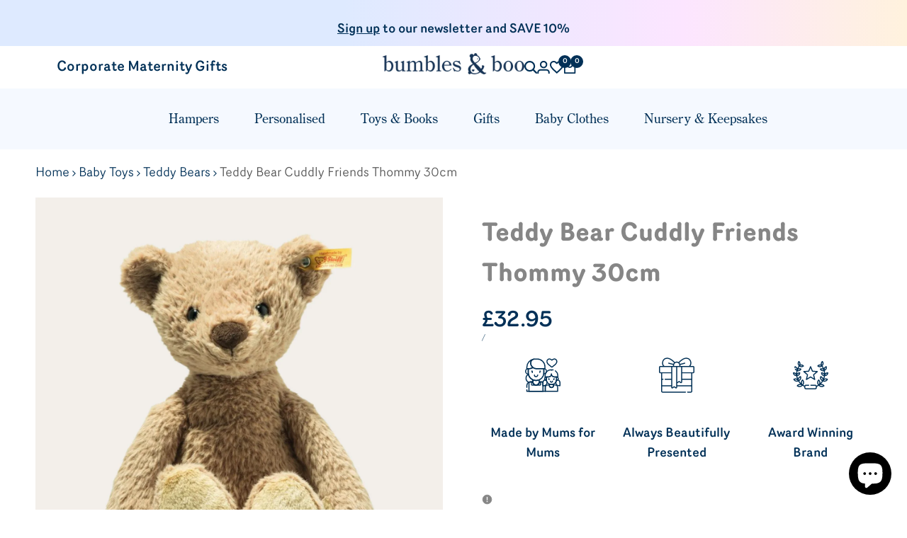

--- FILE ---
content_type: text/html; charset=utf-8
request_url: https://www.bumblesandboo.com/products/teddy-bear-cuddly-friends-thommy
body_size: 46790
content:
<!doctype html><html class="no-js hdt-pr-img__effect-zoom hdt-badge__shape-round dir--ltr hdt-minimal-products hdt-hidden-products-wishlist hdt-hidden-products-compare" lang="en" dir="ltr">
  <head>
    <!-- Google Tag Manager -->
<script async crossorigin fetchpriority="high" src="/cdn/shopifycloud/importmap-polyfill/es-modules-shim.2.4.0.js"></script>
<script>(function(w,d,s,l,i){w[l]=w[l]||[];w[l].push({'gtm.start':
new Date().getTime(),event:'gtm.js'});var f=d.getElementsByTagName(s)[0],
j=d.createElement(s),dl=l!='dataLayer'?'&l='+l:'';j.async=true;j.src=
'https://www.googletagmanager.com/gtm.js?id='+i+dl;f.parentNode.insertBefore(j,f);
})(window,document,'script','dataLayer','GTM-PT2SBCB');</script>
<!-- End Google Tag Manager --><meta charset="utf-8">
    <meta http-equiv="X-UA-Compatible" content="IE=edge">
    <meta name="viewport" content="width=device-width,initial-scale=1">
    <meta name="theme-color" content="">
    <link rel="canonical" href="https://www.bumblesandboo.com/products/teddy-bear-cuddly-friends-thommy"><link rel="icon" type="image/png" href="//www.bumblesandboo.com/cdn/shop/files/favicon64.png?crop=center&height=32&v=1738732263&width=32">
      <link rel="apple-touch-icon" href="//www.bumblesandboo.com/cdn/shop/files/favicon64.png?crop=center&height=48&v=1738732263&width=48"><link rel="preconnect" href="https://fonts.shopifycdn.com" crossorigin><link rel="stylesheet" href="https://use.typekit.net/kgx5vro.css">
    <title>
      Teddy Bear Cuddly Friends Thommy 30cm – Bumbles &amp; Boo
</title>
    
<meta name="description" content="Soft and cuddly, our Thommy Teddy bear is a great companion. With soft caramel plush and paws, he is sure to be a child&#39;s friend for years to come.">

    <script id="lgx-header-upsell-settings" type="text/javascript">
      window.lgxThemeSettings = window.lgxThemeSettings || {};window.lgxThemeSettings.headerUpsellSourceProductId = 15280132686205;
      
    </script><!-- /snippets/social-meta-tags.liquid -->

<meta property="og:site_name" content="Bumbles &amp; Boo">
<meta property="og:url" content="https://www.bumblesandboo.com/products/teddy-bear-cuddly-friends-thommy">
<meta property="og:title" content="Teddy Bear Cuddly Friends Thommy 30cm – Bumbles &amp; Boo">
<meta property="og:type" content="product">
<meta property="og:description" content="Soft and cuddly, our Thommy Teddy bear is a great companion. With soft caramel plush and paws, he is sure to be a child&#39;s friend for years to come."><meta property="og:image" content="http://www.bumblesandboo.com/cdn/shop/files/thommy-steiff-teddy-bear.jpg?v=1752938374">
  <meta property="og:image:secure_url" content="https://www.bumblesandboo.com/cdn/shop/files/thommy-steiff-teddy-bear.jpg?v=1752938374">
  <meta property="og:image:width" content="2000">
  <meta property="og:image:height" content="2000"><meta property="og:price:amount" content="32.95">
  <meta property="og:price:currency" content="GBP"><meta name="twitter:card" content="summary_large_image">
<meta name="twitter:title" content="Teddy Bear Cuddly Friends Thommy 30cm – Bumbles &amp; Boo">
<meta name="twitter:description" content="Soft and cuddly, our Thommy Teddy bear is a great companion. With soft caramel plush and paws, he is sure to be a child&#39;s friend for years to come.">
<script>
  window.themeHDN = {
    settings: {
      shopCurency: "GBP",
      currencyFormat: "£{{amount}}",
      moneyFormat: "£{{amount}}",
      moneyWithCurrencyFormat: "£{{amount}} GBP",
      pageType: `product`,
      actionAfterATC: `open_cart_drawer`,
      currencyCodeEnabled: false,
      autoCurrencies: false,
      currencyRound: false,
      revealInView: false
      , shopTimezone: "+0000"}
  };
  document.documentElement.className = document.documentElement.className.replace('no-js', 'js');</script>
<script>if (!(HTMLScriptElement.supports && HTMLScriptElement.supports('importmap'))) { const importMap = document.createElement('script'); importMap.async = true; importMap.src = "//www.bumblesandboo.com/cdn/shop/t/73/assets/importmap.min.js?v=111504132928535020251745438344"; document.head.appendChild(importMap); }</script>
<script type="importmap">
  {
    "imports": {
      "vendor": "//www.bumblesandboo.com/cdn/shop/t/73/assets/vendor.min.js?v=94278592681068290511745438344",
      "global": "//www.bumblesandboo.com/cdn/shop/t/73/assets/global.min.js?v=6125246728591346511745438344",
      "photoswipe": "//www.bumblesandboo.com/cdn/shop/t/73/assets/es-photoswipe.min.js?v=56831319481966336101745438344",
      "dayjs": "//www.bumblesandboo.com/cdn/shop/t/73/assets/day.min.js?v=105690777647603308301745438344"
    }
  }
</script>
<script type="module" src="//www.bumblesandboo.com/cdn/shop/t/73/assets/vendor.min.js?v=94278592681068290511745438344" fetchpriority="high"></script><link rel="stylesheet" href="https://use.typekit.net/kgx5vro.css">
<style data-shopify>:root {
    --aspect-ratiocus1: 0.716;
    --scrollbar-w: 0px;
    /* Spacing */
    --spacing-0-2: 0.2rem; /* 2px */
    --spacing-0-4: 0.4rem; /* 4px */
    --spacing-0-6: 0.6rem; /* 6px */
    --spacing-0-8: 0.8rem; /* 8px */
    --spacing-1: 1rem; /* 10px */
    --spacing-1-2: 1.2rem; /* 12px */
    --spacing-1-4: 1.4rem; /* 14px */
    --spacing-1-6: 1.6rem; /* 16px */
    --spacing-1-8: 1.8rem; /* 18px */
    --spacing-2: 2rem; /* 20px */
    --spacing-2-2: 2.2rem; /* 22px */
    --spacing-2-4: 2.4rem; /* 24px */
    --spacing-2-6: 2.6rem; /* 26px */
    --spacing-2-8: 2.8rem; /* 28px */
    --spacing-3: 3rem; /* 30px */
    --spacing-3-2: 3.2rem; /* 32px */
    --spacing-3-4: 3.4rem; /* 34px */
    --spacing-3-6: 3.6rem; /* 36px */
    --spacing-3-8: 3.8rem; /* 38px */
    --spacing-4: 4rem; /* 40px */
    --spacing-4-2: 4.2rem; /* 42px */
    --spacing-4-4: 4.4rem; /* 44px */
    --spacing-4-8: 4.8rem; /* 48px */
    --spacing-5: 5rem; /* 50px */
    --spacing-5-6: 5.6rem; /* 56px */
    --spacing-6: 6rem; /* 60px */
    --spacing-6-4: 6.4rem; /* 64px */
    --spacing-7: 7rem; /* 70px */
    --spacing-7-2: 7.2rem; /* 72px */
    --spacing-8: 8rem; /* 80px */
    --spacing-9: 9rem; /* 90px */
    --spacing-10: 10rem; /* 100px */

    /* Colors */
    --color-base-background: 255 255 255;
    --color-base-text: 134 134 134;
    --color-focus: 35 35 35;
    --payment-terms-background-color: rgb(255 255 255);

    /* Product badge colors */
    --color-on-sale-badge-background: 235 0 27;
    --color-on-sale-badge-text: 255 255 255;
    --color-new-badge-background: 72 212 187;
    --color-new-badge-text: 255 255 255;
    --color-sold-out-badge-background: 242 242 242;
    --color-sold-out-badge-text: 0 0 0;
    --color-pre-order-badge-background: 85 166 83;
    --color-pre-order-badge-text: 255 255 255;
    --color-custom-badge-background: 131 183 53;
    --color-custom-badge-text: 255 255 255;

    /* Notices colors */
    --color-tooltip-background: 35 35 35;
    --color-tooltip-text: 255 255 255;
    --color-success-background: 232 240 233;
    --color-success-text: 66 132 69;
    --color-warning-background: 251 246 234;
    --color-warning-text: 224 178 82;
    --color-error-background: 253 224 228;
    --color-error-text: 235 0 27;--f_family_1: "Albert Sans",  serif;--f_family_2: "Playfair Display",  serif;--f_family_3: "Poppins",  serif;/* --bs-font-sans-serif: var(--f_family); */

    --font-body-family: 'router', sans-serif;
    --font-body-weight: 400;
    --font-body-weight-bold: 500;

    --font-heading-family: 'century-old-style-std', serif;
    --font-heading-weight: 500;

    --font-body-line-height: 1.6;
    --font-body-spacing: 0.0em;
    --font-heading-scale: 1.0;
    --font-heading-line-height: 1.2;
    --font-heading-spacing: 0.0em;
    --button-line-height: 1.2;

    --h0-size: 6.0rem;
    --h1-size: 5.0rem;
    --h2-size: 4.0rem;
    --h3-size: 3.0rem;
    --h4-size: 2.0rem;
    --h5-size: 2.0rem;
    --h6-size: 2.0rem;

    --h0-size-mb: 3.0rem;
    --h1-size-mb: 2.5rem;
    --h2-size-mb: 2.5rem;
    --h3-size-mb: 2.0rem;
    --h4-size-mb: 2.0rem;
    --h5-size-mb: 2.0rem;
    --h6-size-mb: 2.0rem;

    /* Font sizes */
    --text-xs: 1.0rem;
    --text-sm: 1.2rem;
    --text-base: 1.4rem;
    --text-lg: 1.6rem;
    --text-xl: 1.8rem;
    --text-2xl: 2.0rem;
    --text-4xl: 2.2rem;
    --text-6xl: 2.4rem;
    --text-8xl: 2.6rem;
    --text-10xl: 2.8rem;
    --text-12xl: 3.0rem;
    /* Font Weight */
    --font-light: 300;
    --font-normal: 400;
    --font-medium: 500;
    --font-semibold: 500;
    --font-bold: 500;
    --font-extrabold: 500;
    --font-black: 500;
    --spacing-x: 15px;
    --spacing-y: 15px;

    --container-max-width: 144rem;
    --container-max-width-padding-lg: 154rem;
    --container-max-width-padding-md: 150rem;
    --container-width-margin: 0rem;
    --spacing-sections-desktop: 0px;
    --spacing-sections-mobile: 0px;

    /* Border Radius */
    --rounded-2xs: 0.16666666666666666rem;
    --rounded-xs: 0.25rem;
    --rounded-sm: 0.5rem;
    --rounded: 1.0rem;
    --rounded-lg: 2.0rem;
    --rounded-full: 9999px;
    --rounded-button: 6.0rem;
    --rounded-input: 0.3rem;
    --rounded-product-card: 1.0rem;
    --rounded-product-media: 1.0rem;
    --rounded-collection-card: 1.0rem;
    --rounded-blog-card: 1.0rem;

    --padding-block-input: var(--spacing-0-6);
    --padding-inline-input: var(--spacing-1);
    --height-input: var(--spacing-4-2);
    --thickness-btn: 0.1rem;

    --cursor-zoom-in-icon: url(//www.bumblesandboo.com/cdn/shop/t/73/assets/cursor-zoom-in.svg?v=88807523373575012131745438344);
    --cursor-close-svg-url: url(//www.bumblesandboo.com/cdn/shop/t/73/assets/cursor-close.svg?v=47636334999695629861745438344);

    /* RTL support */
      --value-logical-flip: 1;
      --value-origin-start: left;
      --value-origin-end: right;}

  /* Color schemes */
  [color-scheme="scheme-1"] {
      --color-background: 255 255 255;
      --gradient-background: #ffffff;
      --color-background2: 247 250 255;

      --color-foreground: 1 48 87;
      --color-foreground2: 84 84 84;
      --color-accent: 1 48 87;
      --color-secondary: 191 191 191;
      --color-tertiary: 128 128 128;

      --color-button: 1 48 87;
      --color-button-text: 255 255 255;
      --color-button-border: 235 235 235;
      --color-secondary-button: 255 255 255;
      --color-secondary-button-text: 1 48 87;

      --hdt-btn-secondary-color: 76 76 76;
      --hdt-btn-secondary-bg: 191 191 191;

      --hdt-btn-tertiary-color: 51 51 51;
      --hdt-btn-tertiary-bg: 128 128 128;
      --color-secondary-brightness: 255 255 255;
      --color-link: 1 48 87;
      --color-accent: 1 48 87;
      --color-line-border: 236 236 236;
      --color-overlay: 0 0 0;
      --payment-terms-background-color: rgb(255 255 255);
      /* Product colors */
      --color-pr-price: 0 0 0;
      --color-pr-sale-price: 219 18 21;
      --color-pr-text: 0 0 0;
      --color-pr-rating: ;
      /* Input colors */
      --color-input-primary: 255 255 255;
      --color-input-secondary: 0 0 0;
    }
  [color-scheme="scheme-2"] {
      --color-background: 255 255 255;
      --gradient-background: #ffffff;
      --color-background2: 255 255 255;

      --color-foreground: 1 48 87;
      --color-foreground2: 1 48 87;
      --color-accent: 1 48 87;
      --color-secondary: 2 118 213;
      --color-tertiary: 90 179 253;

      --color-button: 242 242 242;
      --color-button-text: 1 48 87;
      --color-button-border: 242 242 242;
      --color-secondary-button: 255 255 255;
      --color-secondary-button-text: 1 48 87;

      --hdt-btn-secondary-color: 204 228 247;
      --hdt-btn-secondary-bg: 2 118 213;

      --hdt-btn-tertiary-color: 222 240 255;
      --hdt-btn-tertiary-bg: 90 179 253;
      --color-secondary-brightness: 255 255 255;
      --color-link: 1 48 87;
      --color-accent: 1 48 87;
      --color-line-border: 238 238 238;
      --color-overlay: 1 48 87;
      --payment-terms-background-color: rgb(255 255 255);
      /* Product colors */
      --color-pr-price: 0 0 0;
      --color-pr-sale-price: 219 18 21;
      --color-pr-text: 1 48 87;
      --color-pr-rating: ;
      /* Input colors */
      --color-input-primary: 255 255 255;
      --color-input-secondary: 1 48 87;
    }
  [color-scheme="scheme-3"] {
      --color-background: 255 255 255;
      --gradient-background: #ffffff;
      --color-background2: 239 245 255;

      --color-foreground: 1 48 87;
      --color-foreground2: 84 84 84;
      --color-accent: 35 35 35;
      --color-secondary: 191 191 191;
      --color-tertiary: 128 128 128;

      --color-button: 1 48 87;
      --color-button-text: 255 255 255;
      --color-button-border: 1 48 87;
      --color-secondary-button: 255 255 255;
      --color-secondary-button-text: 1 48 87;

      --hdt-btn-secondary-color: 76 76 76;
      --hdt-btn-secondary-bg: 191 191 191;

      --hdt-btn-tertiary-color: 51 51 51;
      --hdt-btn-tertiary-bg: 128 128 128;
      --color-secondary-brightness: 255 255 255;
      --color-link: 1 48 87;
      --color-accent: 35 35 35;
      --color-line-border: 235 235 235;
      --color-overlay: 1 48 87;
      --payment-terms-background-color: rgb(255 255 255);
      /* Product colors */
      --color-pr-price: 1 48 87;
      --color-pr-sale-price: 219 18 21;
      --color-pr-text: 1 48 87;
      --color-pr-rating: ;
      /* Input colors */
      --color-input-primary: 255 255 255;
      --color-input-secondary: 144 144 144;
    }
  [color-scheme="scheme-4"] {
      --color-background: 245 245 245;
      --gradient-background: #f5f5f5;
      --color-background2: 255 255 255;

      --color-foreground: 0 0 0;
      --color-foreground2: 84 84 84;
      --color-accent: 219 18 21;
      --color-secondary: 191 191 191;
      --color-tertiary: 128 128 128;

      --color-button: 0 0 0;
      --color-button-text: 255 255 255;
      --color-button-border: 0 0 0;
      --color-secondary-button: 245 245 245;
      --color-secondary-button-text: 0 0 0;

      --hdt-btn-secondary-color: 76 76 76;
      --hdt-btn-secondary-bg: 191 191 191;

      --hdt-btn-tertiary-color: 51 51 51;
      --hdt-btn-tertiary-bg: 128 128 128;
      --color-secondary-brightness: 255 255 255;
      --color-link: 0 0 0;
      --color-accent: 219 18 21;
      --color-line-border: 235 235 235;
      --color-overlay: 0 0 0;
      --payment-terms-background-color: rgb(245 245 245);
      /* Product colors */
      --color-pr-price: 0 0 0;
      --color-pr-sale-price: 219 18 21;
      --color-pr-text: 0 0 0;
      --color-pr-rating: ;
      /* Input colors */
      --color-input-primary: 255 255 255;
      --color-input-secondary: 144 144 144;
    }
  [color-scheme="scheme-5"] {
      --color-background: 255 249 239;
      --gradient-background: #fff9ef;
      --color-background2: 255 249 239;

      --color-foreground: 0 0 0;
      --color-foreground2: 69 83 94;
      --color-accent: 219 18 21;
      --color-secondary: 191 191 191;
      --color-tertiary: 128 128 128;

      --color-button: 0 0 0;
      --color-button-text: 255 255 255;
      --color-button-border: 0 0 0;
      --color-secondary-button: 255 249 239;
      --color-secondary-button-text: 0 0 0;

      --hdt-btn-secondary-color: 76 76 76;
      --hdt-btn-secondary-bg: 191 191 191;

      --hdt-btn-tertiary-color: 51 51 51;
      --hdt-btn-tertiary-bg: 128 128 128;
      --color-secondary-brightness: 255 255 255;
      --color-link: 0 0 0;
      --color-accent: 219 18 21;
      --color-line-border: 0 0 0;
      --color-overlay: 0 0 0;
      --payment-terms-background-color: rgb(255 249 239);
      /* Product colors */
      --color-pr-price: 0 0 0;
      --color-pr-sale-price: 219 18 21;
      --color-pr-text: 0 0 0;
      --color-pr-rating: ;
      /* Input colors */
      --color-input-primary: 255 255 255;
      --color-input-secondary: 104 104 104;
    }
  [color-scheme="scheme-67a7ca9f-3333-4245-b79f-2e9849d7e615"] {
      --color-background: 255 249 239;
      --gradient-background: #fff9ef;
      --color-background2: 1 48 87;

      --color-foreground: 1 48 87;
      --color-foreground2: 1 48 87;
      --color-accent: 219 18 21;
      --color-secondary: 191 191 191;
      --color-tertiary: 128 128 128;

      --color-button: 0 0 0;
      --color-button-text: 255 255 255;
      --color-button-border: 0 0 0;
      --color-secondary-button: 255 249 239;
      --color-secondary-button-text: 0 0 0;

      --hdt-btn-secondary-color: 76 76 76;
      --hdt-btn-secondary-bg: 191 191 191;

      --hdt-btn-tertiary-color: 51 51 51;
      --hdt-btn-tertiary-bg: 128 128 128;
      --color-secondary-brightness: 255 255 255;
      --color-link: 0 0 0;
      --color-accent: 219 18 21;
      --color-line-border: 1 48 87;
      --color-overlay: 0 0 0;
      --payment-terms-background-color: rgb(255 249 239);
      /* Product colors */
      --color-pr-price: 0 0 0;
      --color-pr-sale-price: 219 18 21;
      --color-pr-text: 0 0 0;
      --color-pr-rating: ;
      /* Input colors */
      --color-input-primary: 255 255 255;
      --color-input-secondary: 104 104 104;
    }
  [color-scheme="scheme-4f7d5921-8567-40ac-8211-ef87792674d6"] {
      --color-background: 255 255 255;
      --gradient-background: #ffffff;
      --color-background2: 242 242 242;

      --color-foreground: 0 0 0;
      --color-foreground2: 84 84 84;
      --color-accent: 1 48 87;
      --color-secondary: 191 191 191;
      --color-tertiary: 128 128 128;

      --color-button: 0 0 0;
      --color-button-text: 255 255 255;
      --color-button-border: 0 0 0;
      --color-secondary-button: 255 255 255;
      --color-secondary-button-text: 0 0 0;

      --hdt-btn-secondary-color: 76 76 76;
      --hdt-btn-secondary-bg: 191 191 191;

      --hdt-btn-tertiary-color: 51 51 51;
      --hdt-btn-tertiary-bg: 128 128 128;
      --color-secondary-brightness: 255 255 255;
      --color-link: 0 0 0;
      --color-accent: 1 48 87;
      --color-line-border: 235 235 235;
      --color-overlay: 0 0 0;
      --payment-terms-background-color: rgb(255 255 255);
      /* Product colors */
      --color-pr-price: 0 0 0;
      --color-pr-sale-price: 219 18 21;
      --color-pr-text: 0 0 0;
      --color-pr-rating: ;
      /* Input colors */
      --color-input-primary: 255 255 255;
      --color-input-secondary: 144 144 144;
    }
  [color-scheme="scheme-4f7d5921-8567-40ac-8211-ef87792674d3"] {
      --color-background: 255 255 255;
      --gradient-background: #ffffff;
      --color-background2: 242 242 242;

      --color-foreground: 0 0 0;
      --color-foreground2: 255 255 255;
      --color-accent: 219 18 21;
      --color-secondary: 191 191 191;
      --color-tertiary: 128 128 128;

      --color-button: 219 18 21;
      --color-button-text: 255 255 255;
      --color-button-border: 219 18 21;
      --color-secondary-button: 255 255 255;
      --color-secondary-button-text: 0 0 0;

      --hdt-btn-secondary-color: 76 76 76;
      --hdt-btn-secondary-bg: 191 191 191;

      --hdt-btn-tertiary-color: 51 51 51;
      --hdt-btn-tertiary-bg: 128 128 128;
      --color-secondary-brightness: 255 255 255;
      --color-link: 0 0 0;
      --color-accent: 219 18 21;
      --color-line-border: 235 235 235;
      --color-overlay: 0 0 0;
      --payment-terms-background-color: rgb(255 255 255);
      /* Product colors */
      --color-pr-price: 0 0 0;
      --color-pr-sale-price: 219 18 21;
      --color-pr-text: 0 0 0;
      --color-pr-rating: ;
      /* Input colors */
      --color-input-primary: 255 255 255;
      --color-input-secondary: 144 144 144;
    }
  [color-scheme="scheme-d3d44db8-3bcf-499e-a2ed-d652eaa913f1"] {
      --color-background: 1 48 87;
      --gradient-background: #013057;
      --color-background2: 242 242 242;

      --color-foreground: 255 255 255;
      --color-foreground2: 84 84 84;
      --color-accent: 219 18 21;
      --color-secondary: 191 191 191;
      --color-tertiary: 128 128 128;

      --color-button: 0 0 0;
      --color-button-text: 255 255 255;
      --color-button-border: 0 0 0;
      --color-secondary-button: 1 48 87;
      --color-secondary-button-text: 0 0 0;

      --hdt-btn-secondary-color: 76 76 76;
      --hdt-btn-secondary-bg: 191 191 191;

      --hdt-btn-tertiary-color: 51 51 51;
      --hdt-btn-tertiary-bg: 128 128 128;
      --color-secondary-brightness: 255 255 255;
      --color-link: 0 0 0;
      --color-accent: 219 18 21;
      --color-line-border: 235 235 235;
      --color-overlay: 0 0 0;
      --payment-terms-background-color: rgb(1 48 87);
      /* Product colors */
      --color-pr-price: 0 0 0;
      --color-pr-sale-price: 219 18 21;
      --color-pr-text: 0 0 0;
      --color-pr-rating: ;
      /* Input colors */
      --color-input-primary: 255 255 255;
      --color-input-secondary: 144 144 144;
    }
  [color-scheme="scheme-3fd2c3d1-d752-42b9-a4d2-17bfc10b6555"] {
      --color-background: 255 255 255;
      --gradient-background: #ffffff;
      --color-background2: 242 242 242;

      --color-foreground: 0 0 0;
      --color-foreground2: 0 0 0;
      --color-accent: 219 18 21;
      --color-secondary: 191 191 191;
      --color-tertiary: 128 128 128;

      --color-button: 1 48 87;
      --color-button-text: 255 255 255;
      --color-button-border: 1 48 87;
      --color-secondary-button: 255 255 255;
      --color-secondary-button-text: 0 0 0;

      --hdt-btn-secondary-color: 76 76 76;
      --hdt-btn-secondary-bg: 191 191 191;

      --hdt-btn-tertiary-color: 51 51 51;
      --hdt-btn-tertiary-bg: 128 128 128;
      --color-secondary-brightness: 255 255 255;
      --color-link: 0 0 0;
      --color-accent: 219 18 21;
      --color-line-border: 1 48 87;
      --color-overlay: 0 0 0;
      --payment-terms-background-color: rgb(255 255 255);
      /* Product colors */
      --color-pr-price: 1 48 87;
      --color-pr-sale-price: 219 18 21;
      --color-pr-text: 0 0 0;
      --color-pr-rating: ;
      /* Input colors */
      --color-input-primary: 255 255 255;
      --color-input-secondary: 144 144 144;
    }
  [color-scheme="scheme-8fdd877f-5baf-4d4e-b881-1af3d95440a0"] {
      --color-background: 255 249 239;
      --gradient-background: #fff9ef;
      --color-background2: 255 255 255;

      --color-foreground: 0 0 0;
      --color-foreground2: 0 0 0;
      --color-accent: 219 18 21;
      --color-secondary: 191 191 191;
      --color-tertiary: 128 128 128;

      --color-button: 0 0 0;
      --color-button-text: 255 255 255;
      --color-button-border: 0 0 0;
      --color-secondary-button: 255 249 239;
      --color-secondary-button-text: 0 0 0;

      --hdt-btn-secondary-color: 76 76 76;
      --hdt-btn-secondary-bg: 191 191 191;

      --hdt-btn-tertiary-color: 51 51 51;
      --hdt-btn-tertiary-bg: 128 128 128;
      --color-secondary-brightness: 255 255 255;
      --color-link: 0 0 0;
      --color-accent: 219 18 21;
      --color-line-border: 235 235 235;
      --color-overlay: 0 0 0;
      --payment-terms-background-color: rgb(255 249 239);
      /* Product colors */
      --color-pr-price: 0 0 0;
      --color-pr-sale-price: 219 18 21;
      --color-pr-text: 0 0 0;
      --color-pr-rating: ;
      /* Input colors */
      --color-input-primary: 255 255 255;
      --color-input-secondary: 144 144 144;
    }
  [color-scheme="scheme-1368c1da-15bb-451b-98b2-2159f9c63070"] {
      --color-background: 255 255 255;
      --gradient-background: #ffffff;
      --color-background2: 255 255 255;

      --color-foreground: 0 0 0;
      --color-foreground2: 84 84 84;
      --color-accent: 1 48 87;
      --color-secondary: 191 191 191;
      --color-tertiary: 128 128 128;

      --color-button: 255 255 255;
      --color-button-text: 255 255 255;
      --color-button-border: 235 235 235;
      --color-secondary-button: 255 255 255;
      --color-secondary-button-text: 0 0 0;

      --hdt-btn-secondary-color: 76 76 76;
      --hdt-btn-secondary-bg: 191 191 191;

      --hdt-btn-tertiary-color: 51 51 51;
      --hdt-btn-tertiary-bg: 128 128 128;
      --color-secondary-brightness: 255 255 255;
      --color-link: 0 0 0;
      --color-accent: 1 48 87;
      --color-line-border: 236 236 236;
      --color-overlay: 0 0 0;
      --payment-terms-background-color: rgb(255 255 255);
      /* Product colors */
      --color-pr-price: 0 0 0;
      --color-pr-sale-price: 219 18 21;
      --color-pr-text: 0 0 0;
      --color-pr-rating: ;
      /* Input colors */
      --color-input-primary: 255 255 255;
      --color-input-secondary: 0 0 0;
    }
  [color-scheme="scheme-a788b50c-1669-4eda-906b-a270fe41fddb"] {
      --color-background: 1 48 87;
      --gradient-background: #013057;
      --color-background2: 68 68 68;

      --color-foreground: 255 255 255;
      --color-foreground2: 231 231 231;
      --color-accent: 170 170 170;
      --color-secondary: 64 64 64;
      --color-tertiary: 128 128 128;

      --color-button: 255 255 255;
      --color-button-text: 0 0 0;
      --color-button-border: 255 255 255;
      --color-secondary-button: 1 48 87;
      --color-secondary-button-text: 255 255 255;

      --hdt-btn-secondary-color: 217 217 217;
      --hdt-btn-secondary-bg: 64 64 64;

      --hdt-btn-tertiary-color: 230 230 230;
      --hdt-btn-tertiary-bg: 128 128 128;
      --color-secondary-brightness: 0 0 0;
      --color-link: 255 255 255;
      --color-accent: 170 170 170;
      --color-line-border: 255 255 255;
      --color-overlay: 0 0 0;
      --payment-terms-background-color: rgb(1 48 87);
      /* Product colors */
      --color-pr-price: 255 255 255;
      --color-pr-sale-price: 219 18 21;
      --color-pr-text: 255 255 255;
      --color-pr-rating: ;
      /* Input colors */
      --color-input-primary: 255 255 255;
      --color-input-secondary: 144 144 144;
    }
  [color-scheme="scheme-32034208-2d2d-4214-a1c6-d2b4ace9f44e"] {
      --color-background: 239 245 255;
      --gradient-background: #eff5ff;
      --color-background2: 255 255 255;

      --color-foreground: 1 48 87;
      --color-foreground2: 1 48 87;
      --color-accent: 1 48 87;
      --color-secondary: 191 191 191;
      --color-tertiary: 128 128 128;

      --color-button: 1 48 87;
      --color-button-text: 255 255 255;
      --color-button-border: 1 48 87;
      --color-secondary-button: 239 245 255;
      --color-secondary-button-text: 1 48 87;

      --hdt-btn-secondary-color: 76 76 76;
      --hdt-btn-secondary-bg: 191 191 191;

      --hdt-btn-tertiary-color: 51 51 51;
      --hdt-btn-tertiary-bg: 128 128 128;
      --color-secondary-brightness: 255 255 255;
      --color-link: 1 48 87;
      --color-accent: 1 48 87;
      --color-line-border: 1 48 87;
      --color-overlay: 255 255 255;
      --payment-terms-background-color: rgb(239 245 255);
      /* Product colors */
      --color-pr-price: 0 0 0;
      --color-pr-sale-price: 219 18 21;
      --color-pr-text: 0 0 0;
      --color-pr-rating: ;
      /* Input colors */
      --color-input-primary: 255 255 255;
      --color-input-secondary: 144 144 144;
    }
  [color-scheme="scheme-1e876d51-f8a8-44b9-93a2-1c1de0256554"] {
      --color-background: 255 255 255;
      --gradient-background: #ffffff;
      --color-background2: 255 255 255;

      --color-foreground: 1 48 87;
      --color-foreground2: 1 48 87;
      --color-accent: 0 0 0;
      --color-secondary: 2 118 213;
      --color-tertiary: 90 179 253;

      --color-button: 239 245 255;
      --color-button-text: 1 48 87;
      --color-button-border: 239 245 255;
      --color-secondary-button: 255 255 255;
      --color-secondary-button-text: 1 48 87;

      --hdt-btn-secondary-color: 204 228 247;
      --hdt-btn-secondary-bg: 2 118 213;

      --hdt-btn-tertiary-color: 222 240 255;
      --hdt-btn-tertiary-bg: 90 179 253;
      --color-secondary-brightness: 255 255 255;
      --color-link: 1 48 87;
      --color-accent: 0 0 0;
      --color-line-border: 0 0 0;
      --color-overlay: 0 0 0;
      --payment-terms-background-color: rgb(255 255 255);
      /* Product colors */
      --color-pr-price: 0 0 0;
      --color-pr-sale-price: 219 18 21;
      --color-pr-text: 0 0 0;
      --color-pr-rating: ;
      /* Input colors */
      --color-input-primary: 0 0 0;
      --color-input-secondary: 0 0 0;
    }
  [color-scheme="scheme-89317d0d-ac55-436e-b1f5-8f339a702c33"] {
      --color-background: 255 255 255;
      --gradient-background: #ffffff;
      --color-background2: 247 250 255;

      --color-foreground: 1 48 87;
      --color-foreground2: 84 84 84;
      --color-accent: 255 255 255;
      --color-secondary: 2 118 213;
      --color-tertiary: 90 179 253;

      --color-button: 255 255 255;
      --color-button-text: 1 48 87;
      --color-button-border: 255 255 255;
      --color-secondary-button: 255 255 255;
      --color-secondary-button-text: 1 48 87;

      --hdt-btn-secondary-color: 204 228 247;
      --hdt-btn-secondary-bg: 2 118 213;

      --hdt-btn-tertiary-color: 222 240 255;
      --hdt-btn-tertiary-bg: 90 179 253;
      --color-secondary-brightness: 255 255 255;
      --color-link: 1 48 87;
      --color-accent: 255 255 255;
      --color-line-border: 236 236 236;
      --color-overlay: 255 255 255;
      --payment-terms-background-color: rgb(255 255 255);
      /* Product colors */
      --color-pr-price: 0 0 0;
      --color-pr-sale-price: 219 18 21;
      --color-pr-text: 0 0 0;
      --color-pr-rating: ;
      /* Input colors */
      --color-input-primary: 255 255 255;
      --color-input-secondary: 0 0 0;
    }
  [color-scheme="scheme-177f5c67-5a8a-430b-8fbe-bbf0eff6b7bc"] {
      --color-background: 239 245 255;
      --gradient-background: #eff5ff;
      --color-background2: 1 48 87;

      --color-foreground: 1 48 87;
      --color-foreground2: 1 48 87;
      --color-accent: 1 48 87;
      --color-secondary: 191 191 191;
      --color-tertiary: 128 128 128;

      --color-button: 1 48 87;
      --color-button-text: 255 255 255;
      --color-button-border: 1 48 87;
      --color-secondary-button: 239 245 255;
      --color-secondary-button-text: 1 48 87;

      --hdt-btn-secondary-color: 76 76 76;
      --hdt-btn-secondary-bg: 191 191 191;

      --hdt-btn-tertiary-color: 51 51 51;
      --hdt-btn-tertiary-bg: 128 128 128;
      --color-secondary-brightness: 255 255 255;
      --color-link: 1 48 87;
      --color-accent: 1 48 87;
      --color-line-border: 239 245 255;
      --color-overlay: 1 48 87;
      --payment-terms-background-color: rgb(239 245 255);
      /* Product colors */
      --color-pr-price: 1 48 87;
      --color-pr-sale-price: 1 48 87;
      --color-pr-text: 1 48 87;
      --color-pr-rating: ;
      /* Input colors */
      --color-input-primary: 255 255 255;
      --color-input-secondary: 1 48 87;
    }
  

  @media screen and (min-width: 768px) {
    :root {
    /* Font sizes */
    --text-xs: 1.4rem;
    --text-sm: 1.6rem;
    --text-base: 1.8rem;
    --text-lg: 2.0rem;
    --text-xl: 2.2rem;
    --text-2xl: 2.4rem;
    --text-4xl: 2.6rem;
    --text-6xl: 2.8rem;
    --text-8xl: 3.0rem;
    --text-10xl: 3.2rem;
    --text-12xl: 3.4rem;
    --spacing-x: 30px;
    --spacing-y: 30px;
    }
  }
  .hdt-btn--size-custom-1 {
    --padding-button: 5px 16px; --height-button: 44px; --font-size-button: 14px;--min-width-btn: 100px; --min-width-btn-dt: 100px;
  }
</style>

<link href="//www.bumblesandboo.com/cdn/shop/t/73/assets/base.css?v=56656235276060024091745438344" rel="stylesheet" type="text/css" media="all" />

<link href="//www.bumblesandboo.com/cdn/shop/t/73/assets/theme.css?v=176933735538719525381745549388" rel="stylesheet" type="text/css" media="all" /><link href="//www.bumblesandboo.com/cdn/shop/t/73/assets/hdt-product-card.scss.css?v=8565272114855723781745438344" rel="stylesheet" type="text/css" media="all" /><link href="//www.bumblesandboo.com/cdn/shop/t/73/assets/lgx-custom.css?v=34032908641954624661758678928" rel="stylesheet" type="text/css" media="all" /><script>window.performance && window.performance.mark && window.performance.mark('shopify.content_for_header.start');</script><meta name="google-site-verification" content="h8RiikjHuwuJfRX7befeK4s3jUeiEAsK9fJSiUbtRRo">
<meta id="shopify-digital-wallet" name="shopify-digital-wallet" content="/8155398244/digital_wallets/dialog">
<meta name="shopify-checkout-api-token" content="64375bbd4f8954be0305354fea70d854">
<meta id="in-context-paypal-metadata" data-shop-id="8155398244" data-venmo-supported="false" data-environment="production" data-locale="en_US" data-paypal-v4="true" data-currency="GBP">
<link rel="alternate" type="application/json+oembed" href="https://www.bumblesandboo.com/products/teddy-bear-cuddly-friends-thommy.oembed">
<script async="async" src="/checkouts/internal/preloads.js?locale=en-GB"></script>
<link rel="preconnect" href="https://shop.app" crossorigin="anonymous">
<script async="async" src="https://shop.app/checkouts/internal/preloads.js?locale=en-GB&shop_id=8155398244" crossorigin="anonymous"></script>
<script id="apple-pay-shop-capabilities" type="application/json">{"shopId":8155398244,"countryCode":"GB","currencyCode":"GBP","merchantCapabilities":["supports3DS"],"merchantId":"gid:\/\/shopify\/Shop\/8155398244","merchantName":"Bumbles \u0026 Boo","requiredBillingContactFields":["postalAddress","email"],"requiredShippingContactFields":["postalAddress","email"],"shippingType":"shipping","supportedNetworks":["visa","maestro","masterCard","amex","discover","elo"],"total":{"type":"pending","label":"Bumbles \u0026 Boo","amount":"1.00"},"shopifyPaymentsEnabled":true,"supportsSubscriptions":true}</script>
<script id="shopify-features" type="application/json">{"accessToken":"64375bbd4f8954be0305354fea70d854","betas":["rich-media-storefront-analytics"],"domain":"www.bumblesandboo.com","predictiveSearch":true,"shopId":8155398244,"locale":"en"}</script>
<script>var Shopify = Shopify || {};
Shopify.shop = "bumblesandboo.myshopify.com";
Shopify.locale = "en";
Shopify.currency = {"active":"GBP","rate":"1.0"};
Shopify.country = "GB";
Shopify.theme = {"name":"Logeix copy to edit ecomus-v2-0-0-official","id":178797904253,"schema_name":"Ecomus","schema_version":"2.0.0","theme_store_id":null,"role":"main"};
Shopify.theme.handle = "null";
Shopify.theme.style = {"id":null,"handle":null};
Shopify.cdnHost = "www.bumblesandboo.com/cdn";
Shopify.routes = Shopify.routes || {};
Shopify.routes.root = "/";</script>
<script type="module">!function(o){(o.Shopify=o.Shopify||{}).modules=!0}(window);</script>
<script>!function(o){function n(){var o=[];function n(){o.push(Array.prototype.slice.apply(arguments))}return n.q=o,n}var t=o.Shopify=o.Shopify||{};t.loadFeatures=n(),t.autoloadFeatures=n()}(window);</script>
<script>
  window.ShopifyPay = window.ShopifyPay || {};
  window.ShopifyPay.apiHost = "shop.app\/pay";
  window.ShopifyPay.redirectState = null;
</script>
<script id="shop-js-analytics" type="application/json">{"pageType":"product"}</script>
<script defer="defer" async type="module" src="//www.bumblesandboo.com/cdn/shopifycloud/shop-js/modules/v2/client.init-shop-cart-sync_BT-GjEfc.en.esm.js"></script>
<script defer="defer" async type="module" src="//www.bumblesandboo.com/cdn/shopifycloud/shop-js/modules/v2/chunk.common_D58fp_Oc.esm.js"></script>
<script defer="defer" async type="module" src="//www.bumblesandboo.com/cdn/shopifycloud/shop-js/modules/v2/chunk.modal_xMitdFEc.esm.js"></script>
<script type="module">
  await import("//www.bumblesandboo.com/cdn/shopifycloud/shop-js/modules/v2/client.init-shop-cart-sync_BT-GjEfc.en.esm.js");
await import("//www.bumblesandboo.com/cdn/shopifycloud/shop-js/modules/v2/chunk.common_D58fp_Oc.esm.js");
await import("//www.bumblesandboo.com/cdn/shopifycloud/shop-js/modules/v2/chunk.modal_xMitdFEc.esm.js");

  window.Shopify.SignInWithShop?.initShopCartSync?.({"fedCMEnabled":true,"windoidEnabled":true});

</script>
<script>
  window.Shopify = window.Shopify || {};
  if (!window.Shopify.featureAssets) window.Shopify.featureAssets = {};
  window.Shopify.featureAssets['shop-js'] = {"shop-cart-sync":["modules/v2/client.shop-cart-sync_DZOKe7Ll.en.esm.js","modules/v2/chunk.common_D58fp_Oc.esm.js","modules/v2/chunk.modal_xMitdFEc.esm.js"],"init-fed-cm":["modules/v2/client.init-fed-cm_B6oLuCjv.en.esm.js","modules/v2/chunk.common_D58fp_Oc.esm.js","modules/v2/chunk.modal_xMitdFEc.esm.js"],"shop-cash-offers":["modules/v2/client.shop-cash-offers_D2sdYoxE.en.esm.js","modules/v2/chunk.common_D58fp_Oc.esm.js","modules/v2/chunk.modal_xMitdFEc.esm.js"],"shop-login-button":["modules/v2/client.shop-login-button_QeVjl5Y3.en.esm.js","modules/v2/chunk.common_D58fp_Oc.esm.js","modules/v2/chunk.modal_xMitdFEc.esm.js"],"pay-button":["modules/v2/client.pay-button_DXTOsIq6.en.esm.js","modules/v2/chunk.common_D58fp_Oc.esm.js","modules/v2/chunk.modal_xMitdFEc.esm.js"],"shop-button":["modules/v2/client.shop-button_DQZHx9pm.en.esm.js","modules/v2/chunk.common_D58fp_Oc.esm.js","modules/v2/chunk.modal_xMitdFEc.esm.js"],"avatar":["modules/v2/client.avatar_BTnouDA3.en.esm.js"],"init-windoid":["modules/v2/client.init-windoid_CR1B-cfM.en.esm.js","modules/v2/chunk.common_D58fp_Oc.esm.js","modules/v2/chunk.modal_xMitdFEc.esm.js"],"init-shop-for-new-customer-accounts":["modules/v2/client.init-shop-for-new-customer-accounts_C_vY_xzh.en.esm.js","modules/v2/client.shop-login-button_QeVjl5Y3.en.esm.js","modules/v2/chunk.common_D58fp_Oc.esm.js","modules/v2/chunk.modal_xMitdFEc.esm.js"],"init-shop-email-lookup-coordinator":["modules/v2/client.init-shop-email-lookup-coordinator_BI7n9ZSv.en.esm.js","modules/v2/chunk.common_D58fp_Oc.esm.js","modules/v2/chunk.modal_xMitdFEc.esm.js"],"init-shop-cart-sync":["modules/v2/client.init-shop-cart-sync_BT-GjEfc.en.esm.js","modules/v2/chunk.common_D58fp_Oc.esm.js","modules/v2/chunk.modal_xMitdFEc.esm.js"],"shop-toast-manager":["modules/v2/client.shop-toast-manager_DiYdP3xc.en.esm.js","modules/v2/chunk.common_D58fp_Oc.esm.js","modules/v2/chunk.modal_xMitdFEc.esm.js"],"init-customer-accounts":["modules/v2/client.init-customer-accounts_D9ZNqS-Q.en.esm.js","modules/v2/client.shop-login-button_QeVjl5Y3.en.esm.js","modules/v2/chunk.common_D58fp_Oc.esm.js","modules/v2/chunk.modal_xMitdFEc.esm.js"],"init-customer-accounts-sign-up":["modules/v2/client.init-customer-accounts-sign-up_iGw4briv.en.esm.js","modules/v2/client.shop-login-button_QeVjl5Y3.en.esm.js","modules/v2/chunk.common_D58fp_Oc.esm.js","modules/v2/chunk.modal_xMitdFEc.esm.js"],"shop-follow-button":["modules/v2/client.shop-follow-button_CqMgW2wH.en.esm.js","modules/v2/chunk.common_D58fp_Oc.esm.js","modules/v2/chunk.modal_xMitdFEc.esm.js"],"checkout-modal":["modules/v2/client.checkout-modal_xHeaAweL.en.esm.js","modules/v2/chunk.common_D58fp_Oc.esm.js","modules/v2/chunk.modal_xMitdFEc.esm.js"],"shop-login":["modules/v2/client.shop-login_D91U-Q7h.en.esm.js","modules/v2/chunk.common_D58fp_Oc.esm.js","modules/v2/chunk.modal_xMitdFEc.esm.js"],"lead-capture":["modules/v2/client.lead-capture_BJmE1dJe.en.esm.js","modules/v2/chunk.common_D58fp_Oc.esm.js","modules/v2/chunk.modal_xMitdFEc.esm.js"],"payment-terms":["modules/v2/client.payment-terms_Ci9AEqFq.en.esm.js","modules/v2/chunk.common_D58fp_Oc.esm.js","modules/v2/chunk.modal_xMitdFEc.esm.js"]};
</script>
<script>(function() {
  var isLoaded = false;
  function asyncLoad() {
    if (isLoaded) return;
    isLoaded = true;
    var urls = ["https:\/\/s3.eu-west-1.amazonaws.com\/production-klarna-il-shopify-osm\/7bec47374bc1cb6b6338dfd4d69e7bffd4f4b70b\/bumblesandboo.myshopify.com-1749448315796.js?shop=bumblesandboo.myshopify.com"];
    for (var i = 0; i < urls.length; i++) {
      var s = document.createElement('script');
      s.type = 'text/javascript';
      s.async = true;
      s.src = urls[i];
      var x = document.getElementsByTagName('script')[0];
      x.parentNode.insertBefore(s, x);
    }
  };
  if(window.attachEvent) {
    window.attachEvent('onload', asyncLoad);
  } else {
    window.addEventListener('load', asyncLoad, false);
  }
})();</script>
<script id="__st">var __st={"a":8155398244,"offset":0,"reqid":"4f8fa335-9c3e-40b4-b99f-a5f40c5ce212-1769164901","pageurl":"www.bumblesandboo.com\/products\/teddy-bear-cuddly-friends-thommy","u":"97b8c32acfa0","p":"product","rtyp":"product","rid":7979338432736};</script>
<script>window.ShopifyPaypalV4VisibilityTracking = true;</script>
<script id="captcha-bootstrap">!function(){'use strict';const t='contact',e='account',n='new_comment',o=[[t,t],['blogs',n],['comments',n],[t,'customer']],c=[[e,'customer_login'],[e,'guest_login'],[e,'recover_customer_password'],[e,'create_customer']],r=t=>t.map((([t,e])=>`form[action*='/${t}']:not([data-nocaptcha='true']) input[name='form_type'][value='${e}']`)).join(','),a=t=>()=>t?[...document.querySelectorAll(t)].map((t=>t.form)):[];function s(){const t=[...o],e=r(t);return a(e)}const i='password',u='form_key',d=['recaptcha-v3-token','g-recaptcha-response','h-captcha-response',i],f=()=>{try{return window.sessionStorage}catch{return}},m='__shopify_v',_=t=>t.elements[u];function p(t,e,n=!1){try{const o=window.sessionStorage,c=JSON.parse(o.getItem(e)),{data:r}=function(t){const{data:e,action:n}=t;return t[m]||n?{data:e,action:n}:{data:t,action:n}}(c);for(const[e,n]of Object.entries(r))t.elements[e]&&(t.elements[e].value=n);n&&o.removeItem(e)}catch(o){console.error('form repopulation failed',{error:o})}}const l='form_type',E='cptcha';function T(t){t.dataset[E]=!0}const w=window,h=w.document,L='Shopify',v='ce_forms',y='captcha';let A=!1;((t,e)=>{const n=(g='f06e6c50-85a8-45c8-87d0-21a2b65856fe',I='https://cdn.shopify.com/shopifycloud/storefront-forms-hcaptcha/ce_storefront_forms_captcha_hcaptcha.v1.5.2.iife.js',D={infoText:'Protected by hCaptcha',privacyText:'Privacy',termsText:'Terms'},(t,e,n)=>{const o=w[L][v],c=o.bindForm;if(c)return c(t,g,e,D).then(n);var r;o.q.push([[t,g,e,D],n]),r=I,A||(h.body.append(Object.assign(h.createElement('script'),{id:'captcha-provider',async:!0,src:r})),A=!0)});var g,I,D;w[L]=w[L]||{},w[L][v]=w[L][v]||{},w[L][v].q=[],w[L][y]=w[L][y]||{},w[L][y].protect=function(t,e){n(t,void 0,e),T(t)},Object.freeze(w[L][y]),function(t,e,n,w,h,L){const[v,y,A,g]=function(t,e,n){const i=e?o:[],u=t?c:[],d=[...i,...u],f=r(d),m=r(i),_=r(d.filter((([t,e])=>n.includes(e))));return[a(f),a(m),a(_),s()]}(w,h,L),I=t=>{const e=t.target;return e instanceof HTMLFormElement?e:e&&e.form},D=t=>v().includes(t);t.addEventListener('submit',(t=>{const e=I(t);if(!e)return;const n=D(e)&&!e.dataset.hcaptchaBound&&!e.dataset.recaptchaBound,o=_(e),c=g().includes(e)&&(!o||!o.value);(n||c)&&t.preventDefault(),c&&!n&&(function(t){try{if(!f())return;!function(t){const e=f();if(!e)return;const n=_(t);if(!n)return;const o=n.value;o&&e.removeItem(o)}(t);const e=Array.from(Array(32),(()=>Math.random().toString(36)[2])).join('');!function(t,e){_(t)||t.append(Object.assign(document.createElement('input'),{type:'hidden',name:u})),t.elements[u].value=e}(t,e),function(t,e){const n=f();if(!n)return;const o=[...t.querySelectorAll(`input[type='${i}']`)].map((({name:t})=>t)),c=[...d,...o],r={};for(const[a,s]of new FormData(t).entries())c.includes(a)||(r[a]=s);n.setItem(e,JSON.stringify({[m]:1,action:t.action,data:r}))}(t,e)}catch(e){console.error('failed to persist form',e)}}(e),e.submit())}));const S=(t,e)=>{t&&!t.dataset[E]&&(n(t,e.some((e=>e===t))),T(t))};for(const o of['focusin','change'])t.addEventListener(o,(t=>{const e=I(t);D(e)&&S(e,y())}));const B=e.get('form_key'),M=e.get(l),P=B&&M;t.addEventListener('DOMContentLoaded',(()=>{const t=y();if(P)for(const e of t)e.elements[l].value===M&&p(e,B);[...new Set([...A(),...v().filter((t=>'true'===t.dataset.shopifyCaptcha))])].forEach((e=>S(e,t)))}))}(h,new URLSearchParams(w.location.search),n,t,e,['guest_login'])})(!0,!0)}();</script>
<script integrity="sha256-4kQ18oKyAcykRKYeNunJcIwy7WH5gtpwJnB7kiuLZ1E=" data-source-attribution="shopify.loadfeatures" defer="defer" src="//www.bumblesandboo.com/cdn/shopifycloud/storefront/assets/storefront/load_feature-a0a9edcb.js" crossorigin="anonymous"></script>
<script crossorigin="anonymous" defer="defer" src="//www.bumblesandboo.com/cdn/shopifycloud/storefront/assets/shopify_pay/storefront-65b4c6d7.js?v=20250812"></script>
<script data-source-attribution="shopify.dynamic_checkout.dynamic.init">var Shopify=Shopify||{};Shopify.PaymentButton=Shopify.PaymentButton||{isStorefrontPortableWallets:!0,init:function(){window.Shopify.PaymentButton.init=function(){};var t=document.createElement("script");t.src="https://www.bumblesandboo.com/cdn/shopifycloud/portable-wallets/latest/portable-wallets.en.js",t.type="module",document.head.appendChild(t)}};
</script>
<script data-source-attribution="shopify.dynamic_checkout.buyer_consent">
  function portableWalletsHideBuyerConsent(e){var t=document.getElementById("shopify-buyer-consent"),n=document.getElementById("shopify-subscription-policy-button");t&&n&&(t.classList.add("hidden"),t.setAttribute("aria-hidden","true"),n.removeEventListener("click",e))}function portableWalletsShowBuyerConsent(e){var t=document.getElementById("shopify-buyer-consent"),n=document.getElementById("shopify-subscription-policy-button");t&&n&&(t.classList.remove("hidden"),t.removeAttribute("aria-hidden"),n.addEventListener("click",e))}window.Shopify?.PaymentButton&&(window.Shopify.PaymentButton.hideBuyerConsent=portableWalletsHideBuyerConsent,window.Shopify.PaymentButton.showBuyerConsent=portableWalletsShowBuyerConsent);
</script>
<script data-source-attribution="shopify.dynamic_checkout.cart.bootstrap">document.addEventListener("DOMContentLoaded",(function(){function t(){return document.querySelector("shopify-accelerated-checkout-cart, shopify-accelerated-checkout")}if(t())Shopify.PaymentButton.init();else{new MutationObserver((function(e,n){t()&&(Shopify.PaymentButton.init(),n.disconnect())})).observe(document.body,{childList:!0,subtree:!0})}}));
</script>
<script id='scb4127' type='text/javascript' async='' src='https://www.bumblesandboo.com/cdn/shopifycloud/privacy-banner/storefront-banner.js'></script><link id="shopify-accelerated-checkout-styles" rel="stylesheet" media="screen" href="https://www.bumblesandboo.com/cdn/shopifycloud/portable-wallets/latest/accelerated-checkout-backwards-compat.css" crossorigin="anonymous">
<style id="shopify-accelerated-checkout-cart">
        #shopify-buyer-consent {
  margin-top: 1em;
  display: inline-block;
  width: 100%;
}

#shopify-buyer-consent.hidden {
  display: none;
}

#shopify-subscription-policy-button {
  background: none;
  border: none;
  padding: 0;
  text-decoration: underline;
  font-size: inherit;
  cursor: pointer;
}

#shopify-subscription-policy-button::before {
  box-shadow: none;
}

      </style>
<script id="blocks-script" data-blocks="_product-pop-up-explainer" defer="defer" src="//www.bumblesandboo.com/cdn/shop/t/73/compiled_assets/block-scripts.js?v=54653"></script>
<script>window.performance && window.performance.mark && window.performance.mark('shopify.content_for_header.end');</script>
<link href="https://cdn.shopify.com/extensions/abd62dc5-a83a-4c87-a539-0cdf2a82168f/1.3.0/assets/optimised-widgets-visibility.css" rel="stylesheet" type="text/css" media="all">
<script src="https://cdn.shopify.com/extensions/60de0b98-b80e-45e9-8a6a-3109ed7982d8/forms-2296/assets/shopify-forms-loader.js" type="text/javascript" defer="defer"></script>
<script src="https://cdn.shopify.com/extensions/e8878072-2f6b-4e89-8082-94b04320908d/inbox-1254/assets/inbox-chat-loader.js" type="text/javascript" defer="defer"></script>
<link href="https://monorail-edge.shopifysvc.com" rel="dns-prefetch">
<script>(function(){if ("sendBeacon" in navigator && "performance" in window) {try {var session_token_from_headers = performance.getEntriesByType('navigation')[0].serverTiming.find(x => x.name == '_s').description;} catch {var session_token_from_headers = undefined;}var session_cookie_matches = document.cookie.match(/_shopify_s=([^;]*)/);var session_token_from_cookie = session_cookie_matches && session_cookie_matches.length === 2 ? session_cookie_matches[1] : "";var session_token = session_token_from_headers || session_token_from_cookie || "";function handle_abandonment_event(e) {var entries = performance.getEntries().filter(function(entry) {return /monorail-edge.shopifysvc.com/.test(entry.name);});if (!window.abandonment_tracked && entries.length === 0) {window.abandonment_tracked = true;var currentMs = Date.now();var navigation_start = performance.timing.navigationStart;var payload = {shop_id: 8155398244,url: window.location.href,navigation_start,duration: currentMs - navigation_start,session_token,page_type: "product"};window.navigator.sendBeacon("https://monorail-edge.shopifysvc.com/v1/produce", JSON.stringify({schema_id: "online_store_buyer_site_abandonment/1.1",payload: payload,metadata: {event_created_at_ms: currentMs,event_sent_at_ms: currentMs}}));}}window.addEventListener('pagehide', handle_abandonment_event);}}());</script>
<script id="web-pixels-manager-setup">(function e(e,d,r,n,o){if(void 0===o&&(o={}),!Boolean(null===(a=null===(i=window.Shopify)||void 0===i?void 0:i.analytics)||void 0===a?void 0:a.replayQueue)){var i,a;window.Shopify=window.Shopify||{};var t=window.Shopify;t.analytics=t.analytics||{};var s=t.analytics;s.replayQueue=[],s.publish=function(e,d,r){return s.replayQueue.push([e,d,r]),!0};try{self.performance.mark("wpm:start")}catch(e){}var l=function(){var e={modern:/Edge?\/(1{2}[4-9]|1[2-9]\d|[2-9]\d{2}|\d{4,})\.\d+(\.\d+|)|Firefox\/(1{2}[4-9]|1[2-9]\d|[2-9]\d{2}|\d{4,})\.\d+(\.\d+|)|Chrom(ium|e)\/(9{2}|\d{3,})\.\d+(\.\d+|)|(Maci|X1{2}).+ Version\/(15\.\d+|(1[6-9]|[2-9]\d|\d{3,})\.\d+)([,.]\d+|)( \(\w+\)|)( Mobile\/\w+|) Safari\/|Chrome.+OPR\/(9{2}|\d{3,})\.\d+\.\d+|(CPU[ +]OS|iPhone[ +]OS|CPU[ +]iPhone|CPU IPhone OS|CPU iPad OS)[ +]+(15[._]\d+|(1[6-9]|[2-9]\d|\d{3,})[._]\d+)([._]\d+|)|Android:?[ /-](13[3-9]|1[4-9]\d|[2-9]\d{2}|\d{4,})(\.\d+|)(\.\d+|)|Android.+Firefox\/(13[5-9]|1[4-9]\d|[2-9]\d{2}|\d{4,})\.\d+(\.\d+|)|Android.+Chrom(ium|e)\/(13[3-9]|1[4-9]\d|[2-9]\d{2}|\d{4,})\.\d+(\.\d+|)|SamsungBrowser\/([2-9]\d|\d{3,})\.\d+/,legacy:/Edge?\/(1[6-9]|[2-9]\d|\d{3,})\.\d+(\.\d+|)|Firefox\/(5[4-9]|[6-9]\d|\d{3,})\.\d+(\.\d+|)|Chrom(ium|e)\/(5[1-9]|[6-9]\d|\d{3,})\.\d+(\.\d+|)([\d.]+$|.*Safari\/(?![\d.]+ Edge\/[\d.]+$))|(Maci|X1{2}).+ Version\/(10\.\d+|(1[1-9]|[2-9]\d|\d{3,})\.\d+)([,.]\d+|)( \(\w+\)|)( Mobile\/\w+|) Safari\/|Chrome.+OPR\/(3[89]|[4-9]\d|\d{3,})\.\d+\.\d+|(CPU[ +]OS|iPhone[ +]OS|CPU[ +]iPhone|CPU IPhone OS|CPU iPad OS)[ +]+(10[._]\d+|(1[1-9]|[2-9]\d|\d{3,})[._]\d+)([._]\d+|)|Android:?[ /-](13[3-9]|1[4-9]\d|[2-9]\d{2}|\d{4,})(\.\d+|)(\.\d+|)|Mobile Safari.+OPR\/([89]\d|\d{3,})\.\d+\.\d+|Android.+Firefox\/(13[5-9]|1[4-9]\d|[2-9]\d{2}|\d{4,})\.\d+(\.\d+|)|Android.+Chrom(ium|e)\/(13[3-9]|1[4-9]\d|[2-9]\d{2}|\d{4,})\.\d+(\.\d+|)|Android.+(UC? ?Browser|UCWEB|U3)[ /]?(15\.([5-9]|\d{2,})|(1[6-9]|[2-9]\d|\d{3,})\.\d+)\.\d+|SamsungBrowser\/(5\.\d+|([6-9]|\d{2,})\.\d+)|Android.+MQ{2}Browser\/(14(\.(9|\d{2,})|)|(1[5-9]|[2-9]\d|\d{3,})(\.\d+|))(\.\d+|)|K[Aa][Ii]OS\/(3\.\d+|([4-9]|\d{2,})\.\d+)(\.\d+|)/},d=e.modern,r=e.legacy,n=navigator.userAgent;return n.match(d)?"modern":n.match(r)?"legacy":"unknown"}(),u="modern"===l?"modern":"legacy",c=(null!=n?n:{modern:"",legacy:""})[u],f=function(e){return[e.baseUrl,"/wpm","/b",e.hashVersion,"modern"===e.buildTarget?"m":"l",".js"].join("")}({baseUrl:d,hashVersion:r,buildTarget:u}),m=function(e){var d=e.version,r=e.bundleTarget,n=e.surface,o=e.pageUrl,i=e.monorailEndpoint;return{emit:function(e){var a=e.status,t=e.errorMsg,s=(new Date).getTime(),l=JSON.stringify({metadata:{event_sent_at_ms:s},events:[{schema_id:"web_pixels_manager_load/3.1",payload:{version:d,bundle_target:r,page_url:o,status:a,surface:n,error_msg:t},metadata:{event_created_at_ms:s}}]});if(!i)return console&&console.warn&&console.warn("[Web Pixels Manager] No Monorail endpoint provided, skipping logging."),!1;try{return self.navigator.sendBeacon.bind(self.navigator)(i,l)}catch(e){}var u=new XMLHttpRequest;try{return u.open("POST",i,!0),u.setRequestHeader("Content-Type","text/plain"),u.send(l),!0}catch(e){return console&&console.warn&&console.warn("[Web Pixels Manager] Got an unhandled error while logging to Monorail."),!1}}}}({version:r,bundleTarget:l,surface:e.surface,pageUrl:self.location.href,monorailEndpoint:e.monorailEndpoint});try{o.browserTarget=l,function(e){var d=e.src,r=e.async,n=void 0===r||r,o=e.onload,i=e.onerror,a=e.sri,t=e.scriptDataAttributes,s=void 0===t?{}:t,l=document.createElement("script"),u=document.querySelector("head"),c=document.querySelector("body");if(l.async=n,l.src=d,a&&(l.integrity=a,l.crossOrigin="anonymous"),s)for(var f in s)if(Object.prototype.hasOwnProperty.call(s,f))try{l.dataset[f]=s[f]}catch(e){}if(o&&l.addEventListener("load",o),i&&l.addEventListener("error",i),u)u.appendChild(l);else{if(!c)throw new Error("Did not find a head or body element to append the script");c.appendChild(l)}}({src:f,async:!0,onload:function(){if(!function(){var e,d;return Boolean(null===(d=null===(e=window.Shopify)||void 0===e?void 0:e.analytics)||void 0===d?void 0:d.initialized)}()){var d=window.webPixelsManager.init(e)||void 0;if(d){var r=window.Shopify.analytics;r.replayQueue.forEach((function(e){var r=e[0],n=e[1],o=e[2];d.publishCustomEvent(r,n,o)})),r.replayQueue=[],r.publish=d.publishCustomEvent,r.visitor=d.visitor,r.initialized=!0}}},onerror:function(){return m.emit({status:"failed",errorMsg:"".concat(f," has failed to load")})},sri:function(e){var d=/^sha384-[A-Za-z0-9+/=]+$/;return"string"==typeof e&&d.test(e)}(c)?c:"",scriptDataAttributes:o}),m.emit({status:"loading"})}catch(e){m.emit({status:"failed",errorMsg:(null==e?void 0:e.message)||"Unknown error"})}}})({shopId: 8155398244,storefrontBaseUrl: "https://www.bumblesandboo.com",extensionsBaseUrl: "https://extensions.shopifycdn.com/cdn/shopifycloud/web-pixels-manager",monorailEndpoint: "https://monorail-edge.shopifysvc.com/unstable/produce_batch",surface: "storefront-renderer",enabledBetaFlags: ["2dca8a86"],webPixelsConfigList: [{"id":"1581678973","configuration":"{\"tagID\":\"2612711125452\"}","eventPayloadVersion":"v1","runtimeContext":"STRICT","scriptVersion":"18031546ee651571ed29edbe71a3550b","type":"APP","apiClientId":3009811,"privacyPurposes":["ANALYTICS","MARKETING","SALE_OF_DATA"],"dataSharingAdjustments":{"protectedCustomerApprovalScopes":["read_customer_address","read_customer_email","read_customer_name","read_customer_personal_data","read_customer_phone"]}},{"id":"1557365117","configuration":"{\"config\":\"{\\\"pixel_id\\\":\\\"G-VEYPTSN7W3\\\",\\\"google_tag_ids\\\":[\\\"G-VEYPTSN7W3\\\",\\\"AW-605359804\\\",\\\"GT-PJ5RB83F\\\"],\\\"target_country\\\":\\\"GB\\\",\\\"gtag_events\\\":[{\\\"type\\\":\\\"search\\\",\\\"action_label\\\":[\\\"G-VEYPTSN7W3\\\",\\\"AW-605359804\\\/S2j5CMeP5KYaELyd1KAC\\\"]},{\\\"type\\\":\\\"begin_checkout\\\",\\\"action_label\\\":[\\\"G-VEYPTSN7W3\\\",\\\"AW-605359804\\\/jV4qCLuP5KYaELyd1KAC\\\"]},{\\\"type\\\":\\\"view_item\\\",\\\"action_label\\\":[\\\"G-VEYPTSN7W3\\\",\\\"AW-605359804\\\/sr7ICMSP5KYaELyd1KAC\\\",\\\"MC-E9ZKLVFJJ5\\\"]},{\\\"type\\\":\\\"purchase\\\",\\\"action_label\\\":[\\\"G-VEYPTSN7W3\\\",\\\"AW-605359804\\\/dAOVCLiP5KYaELyd1KAC\\\",\\\"MC-E9ZKLVFJJ5\\\"]},{\\\"type\\\":\\\"page_view\\\",\\\"action_label\\\":[\\\"G-VEYPTSN7W3\\\",\\\"AW-605359804\\\/Xl9hCMGP5KYaELyd1KAC\\\",\\\"MC-E9ZKLVFJJ5\\\"]},{\\\"type\\\":\\\"add_payment_info\\\",\\\"action_label\\\":[\\\"G-VEYPTSN7W3\\\",\\\"AW-605359804\\\/fHn6CMqP5KYaELyd1KAC\\\"]},{\\\"type\\\":\\\"add_to_cart\\\",\\\"action_label\\\":[\\\"G-VEYPTSN7W3\\\",\\\"AW-605359804\\\/V1yrCL6P5KYaELyd1KAC\\\"]}],\\\"enable_monitoring_mode\\\":false}\"}","eventPayloadVersion":"v1","runtimeContext":"OPEN","scriptVersion":"b2a88bafab3e21179ed38636efcd8a93","type":"APP","apiClientId":1780363,"privacyPurposes":[],"dataSharingAdjustments":{"protectedCustomerApprovalScopes":["read_customer_address","read_customer_email","read_customer_name","read_customer_personal_data","read_customer_phone"]}},{"id":"230490336","configuration":"{\"pixel_id\":\"1038140530421367\",\"pixel_type\":\"facebook_pixel\",\"metaapp_system_user_token\":\"-\"}","eventPayloadVersion":"v1","runtimeContext":"OPEN","scriptVersion":"ca16bc87fe92b6042fbaa3acc2fbdaa6","type":"APP","apiClientId":2329312,"privacyPurposes":["ANALYTICS","MARKETING","SALE_OF_DATA"],"dataSharingAdjustments":{"protectedCustomerApprovalScopes":["read_customer_address","read_customer_email","read_customer_name","read_customer_personal_data","read_customer_phone"]}},{"id":"shopify-app-pixel","configuration":"{}","eventPayloadVersion":"v1","runtimeContext":"STRICT","scriptVersion":"0450","apiClientId":"shopify-pixel","type":"APP","privacyPurposes":["ANALYTICS","MARKETING"]},{"id":"shopify-custom-pixel","eventPayloadVersion":"v1","runtimeContext":"LAX","scriptVersion":"0450","apiClientId":"shopify-pixel","type":"CUSTOM","privacyPurposes":["ANALYTICS","MARKETING"]}],isMerchantRequest: false,initData: {"shop":{"name":"Bumbles \u0026 Boo","paymentSettings":{"currencyCode":"GBP"},"myshopifyDomain":"bumblesandboo.myshopify.com","countryCode":"GB","storefrontUrl":"https:\/\/www.bumblesandboo.com"},"customer":null,"cart":null,"checkout":null,"productVariants":[{"price":{"amount":32.95,"currencyCode":"GBP"},"product":{"title":"Teddy Bear  Cuddly Friends Thommy 30cm","vendor":"Steiff","id":"7979338432736","untranslatedTitle":"Teddy Bear  Cuddly Friends Thommy 30cm","url":"\/products\/teddy-bear-cuddly-friends-thommy","type":"Teddy Bears"},"id":"43807400198368","image":{"src":"\/\/www.bumblesandboo.com\/cdn\/shop\/files\/thommy-steiff-teddy-bear.jpg?v=1752938374"},"sku":"113642","title":"Default Title","untranslatedTitle":"Default Title"}],"purchasingCompany":null},},"https://www.bumblesandboo.com/cdn","fcfee988w5aeb613cpc8e4bc33m6693e112",{"modern":"","legacy":""},{"shopId":"8155398244","storefrontBaseUrl":"https:\/\/www.bumblesandboo.com","extensionBaseUrl":"https:\/\/extensions.shopifycdn.com\/cdn\/shopifycloud\/web-pixels-manager","surface":"storefront-renderer","enabledBetaFlags":"[\"2dca8a86\"]","isMerchantRequest":"false","hashVersion":"fcfee988w5aeb613cpc8e4bc33m6693e112","publish":"custom","events":"[[\"page_viewed\",{}],[\"product_viewed\",{\"productVariant\":{\"price\":{\"amount\":32.95,\"currencyCode\":\"GBP\"},\"product\":{\"title\":\"Teddy Bear  Cuddly Friends Thommy 30cm\",\"vendor\":\"Steiff\",\"id\":\"7979338432736\",\"untranslatedTitle\":\"Teddy Bear  Cuddly Friends Thommy 30cm\",\"url\":\"\/products\/teddy-bear-cuddly-friends-thommy\",\"type\":\"Teddy Bears\"},\"id\":\"43807400198368\",\"image\":{\"src\":\"\/\/www.bumblesandboo.com\/cdn\/shop\/files\/thommy-steiff-teddy-bear.jpg?v=1752938374\"},\"sku\":\"113642\",\"title\":\"Default Title\",\"untranslatedTitle\":\"Default Title\"}}]]"});</script><script>
  window.ShopifyAnalytics = window.ShopifyAnalytics || {};
  window.ShopifyAnalytics.meta = window.ShopifyAnalytics.meta || {};
  window.ShopifyAnalytics.meta.currency = 'GBP';
  var meta = {"product":{"id":7979338432736,"gid":"gid:\/\/shopify\/Product\/7979338432736","vendor":"Steiff","type":"Teddy Bears","handle":"teddy-bear-cuddly-friends-thommy","variants":[{"id":43807400198368,"price":3295,"name":"Teddy Bear  Cuddly Friends Thommy 30cm","public_title":null,"sku":"113642"}],"remote":false},"page":{"pageType":"product","resourceType":"product","resourceId":7979338432736,"requestId":"4f8fa335-9c3e-40b4-b99f-a5f40c5ce212-1769164901"}};
  for (var attr in meta) {
    window.ShopifyAnalytics.meta[attr] = meta[attr];
  }
</script>
<script class="analytics">
  (function () {
    var customDocumentWrite = function(content) {
      var jquery = null;

      if (window.jQuery) {
        jquery = window.jQuery;
      } else if (window.Checkout && window.Checkout.$) {
        jquery = window.Checkout.$;
      }

      if (jquery) {
        jquery('body').append(content);
      }
    };

    var hasLoggedConversion = function(token) {
      if (token) {
        return document.cookie.indexOf('loggedConversion=' + token) !== -1;
      }
      return false;
    }

    var setCookieIfConversion = function(token) {
      if (token) {
        var twoMonthsFromNow = new Date(Date.now());
        twoMonthsFromNow.setMonth(twoMonthsFromNow.getMonth() + 2);

        document.cookie = 'loggedConversion=' + token + '; expires=' + twoMonthsFromNow;
      }
    }

    var trekkie = window.ShopifyAnalytics.lib = window.trekkie = window.trekkie || [];
    if (trekkie.integrations) {
      return;
    }
    trekkie.methods = [
      'identify',
      'page',
      'ready',
      'track',
      'trackForm',
      'trackLink'
    ];
    trekkie.factory = function(method) {
      return function() {
        var args = Array.prototype.slice.call(arguments);
        args.unshift(method);
        trekkie.push(args);
        return trekkie;
      };
    };
    for (var i = 0; i < trekkie.methods.length; i++) {
      var key = trekkie.methods[i];
      trekkie[key] = trekkie.factory(key);
    }
    trekkie.load = function(config) {
      trekkie.config = config || {};
      trekkie.config.initialDocumentCookie = document.cookie;
      var first = document.getElementsByTagName('script')[0];
      var script = document.createElement('script');
      script.type = 'text/javascript';
      script.onerror = function(e) {
        var scriptFallback = document.createElement('script');
        scriptFallback.type = 'text/javascript';
        scriptFallback.onerror = function(error) {
                var Monorail = {
      produce: function produce(monorailDomain, schemaId, payload) {
        var currentMs = new Date().getTime();
        var event = {
          schema_id: schemaId,
          payload: payload,
          metadata: {
            event_created_at_ms: currentMs,
            event_sent_at_ms: currentMs
          }
        };
        return Monorail.sendRequest("https://" + monorailDomain + "/v1/produce", JSON.stringify(event));
      },
      sendRequest: function sendRequest(endpointUrl, payload) {
        // Try the sendBeacon API
        if (window && window.navigator && typeof window.navigator.sendBeacon === 'function' && typeof window.Blob === 'function' && !Monorail.isIos12()) {
          var blobData = new window.Blob([payload], {
            type: 'text/plain'
          });

          if (window.navigator.sendBeacon(endpointUrl, blobData)) {
            return true;
          } // sendBeacon was not successful

        } // XHR beacon

        var xhr = new XMLHttpRequest();

        try {
          xhr.open('POST', endpointUrl);
          xhr.setRequestHeader('Content-Type', 'text/plain');
          xhr.send(payload);
        } catch (e) {
          console.log(e);
        }

        return false;
      },
      isIos12: function isIos12() {
        return window.navigator.userAgent.lastIndexOf('iPhone; CPU iPhone OS 12_') !== -1 || window.navigator.userAgent.lastIndexOf('iPad; CPU OS 12_') !== -1;
      }
    };
    Monorail.produce('monorail-edge.shopifysvc.com',
      'trekkie_storefront_load_errors/1.1',
      {shop_id: 8155398244,
      theme_id: 178797904253,
      app_name: "storefront",
      context_url: window.location.href,
      source_url: "//www.bumblesandboo.com/cdn/s/trekkie.storefront.8d95595f799fbf7e1d32231b9a28fd43b70c67d3.min.js"});

        };
        scriptFallback.async = true;
        scriptFallback.src = '//www.bumblesandboo.com/cdn/s/trekkie.storefront.8d95595f799fbf7e1d32231b9a28fd43b70c67d3.min.js';
        first.parentNode.insertBefore(scriptFallback, first);
      };
      script.async = true;
      script.src = '//www.bumblesandboo.com/cdn/s/trekkie.storefront.8d95595f799fbf7e1d32231b9a28fd43b70c67d3.min.js';
      first.parentNode.insertBefore(script, first);
    };
    trekkie.load(
      {"Trekkie":{"appName":"storefront","development":false,"defaultAttributes":{"shopId":8155398244,"isMerchantRequest":null,"themeId":178797904253,"themeCityHash":"3010327831694536462","contentLanguage":"en","currency":"GBP","eventMetadataId":"1aa6d6dc-1373-4062-a6df-68b63afb9a14"},"isServerSideCookieWritingEnabled":true,"monorailRegion":"shop_domain","enabledBetaFlags":["65f19447"]},"Session Attribution":{},"S2S":{"facebookCapiEnabled":true,"source":"trekkie-storefront-renderer","apiClientId":580111}}
    );

    var loaded = false;
    trekkie.ready(function() {
      if (loaded) return;
      loaded = true;

      window.ShopifyAnalytics.lib = window.trekkie;

      var originalDocumentWrite = document.write;
      document.write = customDocumentWrite;
      try { window.ShopifyAnalytics.merchantGoogleAnalytics.call(this); } catch(error) {};
      document.write = originalDocumentWrite;

      window.ShopifyAnalytics.lib.page(null,{"pageType":"product","resourceType":"product","resourceId":7979338432736,"requestId":"4f8fa335-9c3e-40b4-b99f-a5f40c5ce212-1769164901","shopifyEmitted":true});

      var match = window.location.pathname.match(/checkouts\/(.+)\/(thank_you|post_purchase)/)
      var token = match? match[1]: undefined;
      if (!hasLoggedConversion(token)) {
        setCookieIfConversion(token);
        window.ShopifyAnalytics.lib.track("Viewed Product",{"currency":"GBP","variantId":43807400198368,"productId":7979338432736,"productGid":"gid:\/\/shopify\/Product\/7979338432736","name":"Teddy Bear  Cuddly Friends Thommy 30cm","price":"32.95","sku":"113642","brand":"Steiff","variant":null,"category":"Teddy Bears","nonInteraction":true,"remote":false},undefined,undefined,{"shopifyEmitted":true});
      window.ShopifyAnalytics.lib.track("monorail:\/\/trekkie_storefront_viewed_product\/1.1",{"currency":"GBP","variantId":43807400198368,"productId":7979338432736,"productGid":"gid:\/\/shopify\/Product\/7979338432736","name":"Teddy Bear  Cuddly Friends Thommy 30cm","price":"32.95","sku":"113642","brand":"Steiff","variant":null,"category":"Teddy Bears","nonInteraction":true,"remote":false,"referer":"https:\/\/www.bumblesandboo.com\/products\/teddy-bear-cuddly-friends-thommy"});
      }
    });


        var eventsListenerScript = document.createElement('script');
        eventsListenerScript.async = true;
        eventsListenerScript.src = "//www.bumblesandboo.com/cdn/shopifycloud/storefront/assets/shop_events_listener-3da45d37.js";
        document.getElementsByTagName('head')[0].appendChild(eventsListenerScript);

})();</script>
<script
  defer
  src="https://www.bumblesandboo.com/cdn/shopifycloud/perf-kit/shopify-perf-kit-3.0.4.min.js"
  data-application="storefront-renderer"
  data-shop-id="8155398244"
  data-render-region="gcp-us-east1"
  data-page-type="product"
  data-theme-instance-id="178797904253"
  data-theme-name="Ecomus"
  data-theme-version="2.0.0"
  data-monorail-region="shop_domain"
  data-resource-timing-sampling-rate="10"
  data-shs="true"
  data-shs-beacon="true"
  data-shs-export-with-fetch="true"
  data-shs-logs-sample-rate="1"
  data-shs-beacon-endpoint="https://www.bumblesandboo.com/api/collect"
></script>
</head>

  <body class="hdt-page-type-product animate--hover-light_skew template-product">
    <!-- Google Tag Manager (noscript) -->
<noscript><iframe src="https://www.googletagmanager.com/ns.html?id=GTM-PT2SBCB"
height="0" width="0" style="display:none;visibility:hidden"></iframe></noscript>
<!-- End Google Tag Manager (noscript) --><!-- BEGIN sections: header-group -->
<div id="shopify-section-sections--24760226972029__announcement_bar_CKbCFG" class="shopify-section shopify-section-group-header-group hdt-section-group hdt-announcement-hidden hdt-announcement-bar-section"><!-- sections/announcement-bar.liquid -->
<style></style>
<link href="//www.bumblesandboo.com/cdn/shop/t/73/assets/hdt-announcement-bar.css?v=139227144419250118861745438344" rel="stylesheet" type="text/css" media="all" />
<div aria-hidden="false" id="hdt-announcement-main" class="hdt-announcement-bar hdt-s-gradient " color-scheme="scheme-3">
  <div class="hdt-container-full hdt-px-15 lg:hdt-px-40"><div class="hdt-announcement-bar__grid"><div class="hdt-announcement-bar__wrap hdt-text-center"><div class="hdt-announcement-bar__item">
                <p class="hdt-announcement-bar__text hdt-inline-block hdt-rte"><a href="/pages/newsletter-sign-up" title="Newsletter Sign Up"><strong>Sign up</strong></a> to our newsletter and SAVE 10%</p>
              </div></div></div></div>
</div><style> #shopify-section-sections--24760226972029__announcement_bar_CKbCFG .hdt-announcement-bar {background: linear-gradient( 90deg, rgb(222, 234, 255) 37.86%, rgb(252, 229, 255) 75.29%, rgb(255, 242, 221) 100% );} </style></div><header id="shopify-section-sections--24760226972029__header_inline_AGU4rB" class="shopify-section shopify-section-group-header-group hdt-section-group hdt-section-header hdt-header-inline"><!-- header-inline.liquid --><style data-shopify>:root{--sticky-header-enabled: 
    
      1
    
  }
  html {
    --header-height2: 60px;
    --header-height:var(--header-height2);
    --h-space-tr:0;
  }
  @media (min-width:1150px){
    html {
      --header-height2: 60px;
    }
    .hdt-navigation { 
      --spacing-menu-item:calc(30px * .7);
    }
  }
  @media (min-width:1441px){
    .hdt-navigation { 
      --spacing-menu-item:30px;
    }
  }
  .hdt-menu-uppercase-true #hdt-nav-ul > li > a ,
  .hdt-menu-uppercase-true #hdt-nav-ul>li> details > summary,
  .hdt-menu-uppercase-true #hdt-nav-ul>li> hdt-header-menu > details > summary {
    text-transform:uppercase;
    letter-spacing:.6px;
  }
  </style><hdt-sticky-header sticky-type="on_scroll_up" prefix="header" class="hdt-main-header hdt-header-logo_center hdt-header-fullwidth-true hdt-header-tranparent-false hdt-header-sticky-on_scroll_up is-sticky" color-scheme="scheme-1">
  <div class="hdt-container-full lg:hdt-px-40 hdt-px-15">
    <div data-header-height class="hdt-flex hdt-align-center hdt-spacing-15 md:hdt-px-15 hdt-px-10"><div class="lg:hdt-custom-col-5 lg:hdt-block hdt-hidden">
          

<nav class="hdt-navigation hdt-text-start hdt-menu-uppercase-false hdt-nav-arrow_false">
		<ul id="hdt-nav-ul" class="hdt-nav__ul hdt-inline-flex hdt-align-center"><li class="hdt-menu-item hdt-flex hdt-justify-center hdt-flex-col " ><a id="hdt-menu-corporate-maternity-gifts" href="/pages/maternity-gifts" class="hdt-menu-link hdt-flex hdt-align-center hdt-justify-between hdt-relative hdt-text-lg hdt-font-medium" >
	            <span class="hdt-menu-link-text hdt-block">
	              <span class="hdt-block hdt-line-clamp">Corporate Maternity Gifts</span></span>
						</a></li></ul>
	</nav>
        </div>
        <div class="lg:hdt-hidden md:hdt-custom-col-4 hdt-custom-col-3">
          <button aria-controls="menu_mobile" class="hdt-push-menu-btn hdt-menu-bar hdt-flex hdt-justify-center hdt-align-center">
            <svg xmlns="http://www.w3.org/2000/svg" width="24" height="16" viewBox="0 0 24 16" fill="none">
              <path d="M2.00056 2.28571H16.8577C17.1608 2.28571 17.4515 2.16531 17.6658 1.95098C17.8802 1.73665 18.0006 1.44596 18.0006 1.14286C18.0006 0.839753 17.8802 0.549063 17.6658 0.334735C17.4515 0.120408 17.1608 0 16.8577 0H2.00056C1.69745 0 1.40676 0.120408 1.19244 0.334735C0.978109 0.549063 0.857702 0.839753 0.857702 1.14286C0.857702 1.44596 0.978109 1.73665 1.19244 1.95098C1.40676 2.16531 1.69745 2.28571 2.00056 2.28571ZM0.857702 8C0.857702 7.6969 0.978109 7.40621 1.19244 7.19188C1.40676 6.97755 1.69745 6.85714 2.00056 6.85714H22.572C22.8751 6.85714 23.1658 6.97755 23.3801 7.19188C23.5944 7.40621 23.7148 7.6969 23.7148 8C23.7148 8.30311 23.5944 8.59379 23.3801 8.80812C23.1658 9.02245 22.8751 9.14286 22.572 9.14286H2.00056C1.69745 9.14286 1.40676 9.02245 1.19244 8.80812C0.978109 8.59379 0.857702 8.30311 0.857702 8ZM0.857702 14.8571C0.857702 14.554 0.978109 14.2633 1.19244 14.049C1.40676 13.8347 1.69745 13.7143 2.00056 13.7143H12.2863C12.5894 13.7143 12.8801 13.8347 13.0944 14.049C13.3087 14.2633 13.4291 14.554 13.4291 14.8571C13.4291 15.1602 13.3087 15.4509 13.0944 15.6653C12.8801 15.8796 12.5894 16 12.2863 16H2.00056C1.69745 16 1.40676 15.8796 1.19244 15.6653C0.978109 15.4509 0.857702 15.1602 0.857702 14.8571Z" fill="currentColor"/>
            </svg>
          </button>
        </div>
        <div class="lg:hdt-custom-col-2 md:hdt-custom-col-4 hdt-custom-col-6 hdt-text-center"><div class="hdt-logo hdt-flex hdt-align-center hdt-justify-center "><a class="hdt-inline-flex hdt-align-center" href="/"><picture class="hdt-logo-default">
        <source media="(min-width:768px)" srcset="//www.bumblesandboo.com/cdn/shop/files/BB_Logo_Web.png?v=1738677229&width=250 1x, //www.bumblesandboo.com/cdn/shop/files/BB_Logo_Web.png?v=1738677229&width=500 2x"><img src="//www.bumblesandboo.com/cdn/shop/files/BB_Logo_Web.png?v=1738677229&amp;width=500" alt="Bumbles &amp; Boo" width="250" height="38" class="hdt-logo-img" sizes="(min-width: 768px) 250px, 150px" srcset="//www.bumblesandboo.com/cdn/shop/files/BB_Logo_Web.png?v=1738677229&amp;width=150 1x, //www.bumblesandboo.com/cdn/shop/files/BB_Logo_Web.png?v=1738677229&amp;width=300 2x" reload="true"></picture>
      
        <picture class="hdt-logo-sticky">
            <source media="(min-width:768px)" srcset="//www.bumblesandboo.com/cdn/shop/files/BB_Logo_Web.png?v=1738677229&width=250 1x, //www.bumblesandboo.com/cdn/shop/files/BB_Logo_Web.png?v=1738677229&width=500 2x"><img src="//www.bumblesandboo.com/cdn/shop/files/BB_Logo_Web.png?v=1738677229&amp;width=500" alt="Bumbles &amp; Boo" width="250" height="38" class="hdt-logo-img" sizes="(min-width: 768px) 250px, 150px" srcset="//www.bumblesandboo.com/cdn/shop/files/BB_Logo_Web.png?v=1738677229&amp;width=150 1x, //www.bumblesandboo.com/cdn/shop/files/BB_Logo_Web.png?v=1738677229&amp;width=300 2x" reload="true"></picture>
        
      
    </a><style data-shopify>.hdt-logo {
        padding: 5px 0;
      }
    	.hdt-logo a img{
    		width: 150px !important;
    	}
      .hdt-logo .hdt-logo-sticky {
        display: none;
      }
      .scrolled-past-header.shopify-section-header-sticky .hdt-logo .hdt-logo-sticky {
        display: inline-flex;
      }
      .scrolled-past-header.shopify-section-header-sticky .hdt-logo picture:not(.hdt-logo-sticky) {
        display: none;
      }
    	@media (min-width: 768px) {
    		.hdt-logo a img{
    			width: 250px !important;
    		}
    	}</style></div></div>
        <div class="lg:hdt-custom-col-5 md:hdt-custom-col-4 hdt-custom-col-3">

 




<div class="top-right-container hdt-flex hdt-justify-end">
  
<div class="hdt-site-top_nav hdt-flex hdt-align-center hdt-justify-end">
		<div class="hdt-site-nav_icon hdt-site-nav_search hdt-inline-flex hdt-align-center">
			<a href="/search" class="hdt-inline-flex hdt-align-center hdt-relative" aria-controls="drawer-search-form">
				<svg xmlns="http://www.w3.org/2000/svg" width="18" height="18" viewBox="0 0 18 18" fill="none"><path d="M17.7241 16.1932L13.6436 12.1127C14.626 10.8049 15.1563 9.21299 15.1546 7.57728C15.1546 3.39919 11.7554 0 7.57728 0C3.39919 0 0 3.39919 0 7.57728C0 11.7554 3.39919 15.1546 7.57728 15.1546C9.21299 15.1563 10.8049 14.626 12.1127 13.6436L16.1932 17.7241C16.3998 17.9088 16.6692 18.0073 16.9461 17.9996C17.2231 17.9918 17.4865 17.8783 17.6824 17.6824C17.8783 17.4865 17.9918 17.2231 17.9996 16.9461C18.0073 16.6692 17.9088 16.3998 17.7241 16.1932ZM2.16494 7.57728C2.16494 6.50682 2.48237 5.4604 3.07708 4.57034C3.6718 3.68029 4.51709 2.98657 5.50607 2.57693C6.49504 2.16728 7.58328 2.0601 8.63318 2.26893C9.68307 2.47777 10.6475 2.99325 11.4044 3.75018C12.1613 4.5071 12.6768 5.47149 12.8856 6.52138C13.0945 7.57128 12.9873 8.65952 12.5776 9.64849C12.168 10.6375 11.4743 11.4828 10.5842 12.0775C9.69416 12.6722 8.64774 12.9896 7.57728 12.9896C6.14237 12.9879 4.76672 12.4171 3.75208 11.4025C2.73744 10.3878 2.16666 9.01219 2.16494 7.57728Z" fill="currentColor"/></svg>
			</a>
		</div><div class="hdt-site-nav_icon hdt-site-nav_user lg:hdt-inline-flex md:hdt-inline-flex hdt-align-center hdt-hidden">
				<a class="hdt-inline-flex hdt-align-center hdt-relative" data-no-instant href="/account">
					<svg xmlns="http://www.w3.org/2000/svg" width="18" height="18" viewBox="0 0 64 64" fill="currentColor"><path d="M56,64V57.48A8.43,8.43,0,0,0,47.56,49H16.44A8.43,8.43,0,0,0,8,57.48V64H.9V57.48A15.53,15.53,0,0,1,16.44,41.94H47.56A15.53,15.53,0,0,1,63.1,57.48V64Zm-23.47-27a18.66,18.66,0,0,1-13.11-5.43,18.54,18.54,0,0,1,0-26.22A18.53,18.53,0,0,1,51.07,18.51,18.52,18.52,0,0,1,32.54,37.05Zm0-30a11.44,11.44,0,1,0,8.09,3.35A11.36,11.36,0,0,0,32.54,7.07Z"/></svg>
				</a>
			</div><div class="hdt-site-nav_icon hdt-site-nav_wishlist lg:hdt-inline-flex md:hdt-inline-flex hdt-align-center hdt-hidden">
					<hdt-wishlist-a class="hdt-contents">
						<a href="/search/?view=wishlist" class="hdt-inline-flex hdt-align-center hdt-relative hdt-has-count-box">
							<svg xmlns="http://www.w3.org/2000/svg" width="20" height="18" viewBox="0 0 20 18" fill="currentColor">
							  <path d="M9.90736 15.2534L9.80926 15.3515L9.70136 15.2534C5.04196 11.0256 1.96185 8.22997 1.96185 5.3951C1.96185 3.43324 3.43324 1.96185 5.3951 1.96185C6.90572 1.96185 8.37711 2.94278 8.897 4.27684H10.7215C11.2414 2.94278 12.7128 1.96185 14.2234 1.96185C16.1853 1.96185 17.6567 3.43324 17.6567 5.3951C17.6567 8.22997 14.5766 11.0256 9.90736 15.2534ZM14.2234 0C12.5166 0 10.8785 0.79455 9.80926 2.04033C8.74005 0.79455 7.10191 0 5.3951 0C2.37384 0 0 2.36403 0 5.3951C0 9.09319 3.33515 12.1243 8.38692 16.7052L9.80926 18L11.2316 16.7052C16.2834 12.1243 19.6185 9.09319 19.6185 5.3951C19.6185 2.36403 17.2447 0 14.2234 0Z"/>
							</svg>
							<hdt-wishlist-count class="hdt-count-box hdt-absolute">0</hdt-wishlist-count>
						</a>
					</hdt-wishlist-a>
				</div><div class="hdt-site-nav_icon hdt-site-nav_cart hdt-inline-flex hdt-align-center">
			<a class="hdt-inline-flex hdt-align-center hdt-relative hdt-has-count-box" href="/cart" aria-controls="CartDrawer">
				<svg xmlns="http://www.w3.org/2000/svg" width="17" height="18" viewBox="0 0 17 18" fill="currentColor">
					<path d="M15.3 18H0.9C0.661305 18 0.432387 17.9052 0.263604 17.7364C0.0948211 17.5676 0 17.3387 0 17.1V0.9C0 0.661305 0.0948211 0.432387 0.263604 0.263604C0.432387 0.0948211 0.661305 0 0.9 0H15.3C15.5387 0 15.7676 0.0948211 15.9364 0.263604C16.1052 0.432387 16.2 0.661305 16.2 0.9V17.1C16.2 17.3387 16.1052 17.5676 15.9364 17.7364C15.7676 17.9052 15.5387 18 15.3 18ZM14.4 16.2V1.8H1.8V16.2H14.4ZM5.4 3.6V5.4C5.4 6.11608 5.68446 6.80284 6.19081 7.30919C6.69716 7.81554 7.38392 8.1 8.1 8.1C8.81608 8.1 9.50284 7.81554 10.0092 7.30919C10.5155 6.80284 10.8 6.11608 10.8 5.4V3.6H12.6V5.4C12.6 6.59347 12.1259 7.73807 11.282 8.58198C10.4381 9.42589 9.29347 9.9 8.1 9.9C6.90653 9.9 5.76193 9.42589 4.91802 8.58198C4.07411 7.73807 3.6 6.59347 3.6 5.4V3.6H5.4Z"/>
				</svg>
				<hdt-cart-count class="hdt-count-box hdt-absolute">0</hdt-cart-count>
			</a>
		</div>
	</div></div></div></div>
  </div><div class="hdt-bottom-header hdt-header-sticky- hdt-header-border-none is-sticky lg:hdt-flex hdt-hidden" color-scheme="scheme-1" data-scheme-sticky="scheme-1">
  		<div class="hdt-container-full lg:hdt-px-40 hdt-px-15">
  			<div data-header-bottom-height class="hdt-flex hdt-align-center hdt-justify-start">

<nav class="hdt-navigation hdt-text-start hdt-menu-uppercase-false hdt-nav-arrow_false">
		<ul id="hdt-nav-ul" class="hdt-nav__ul hdt-inline-flex hdt-align-center"><li class="hdt-menu-item hdt-flex hdt-justify-center hdt-flex-col hdt-has-children" ><hdt-header-menu class="hdt-contents" opened-able-click event="hover" position="bottom" >
							<details  not-need-calc >
		            <summary data-url="#" class="hdt-menu-link hdt-flex hdt-align-center hdt-justify-between hdt-relative hdt-text-lg hdt-font-medium">
			            <span class="hdt-menu-link-text hdt-block">
			              <span class="hdt-block hdt-line-clamp">Hampers</span></span></summary><hdt-lazy-submenu id="sub-mega_page_MrrYDg" data-section="sections--24760226972029__header_inline_AGU4rB" class="hdt-sub-menu hdt-mega-menu hdt-mega-page hdt-absolute" color-scheme="scheme-1"> </hdt-lazy-submenu></details>
	          </hdt-header-menu></li><li class="hdt-menu-item hdt-flex hdt-justify-center hdt-flex-col hdt-has-children" ><hdt-header-menu class="hdt-contents" opened-able-click event="hover" position="bottom" >
							<details  not-need-calc >
		            <summary data-url="#" class="hdt-menu-link hdt-flex hdt-align-center hdt-justify-between hdt-relative hdt-text-lg hdt-font-medium">
			            <span class="hdt-menu-link-text hdt-block">
			              <span class="hdt-block hdt-line-clamp">Personalised</span></span></summary><hdt-lazy-submenu id="sub-mega_page_8zBYgJ" data-section="sections--24760226972029__header_inline_AGU4rB" class="hdt-sub-menu hdt-mega-menu hdt-mega-page hdt-absolute" color-scheme="scheme-1"> </hdt-lazy-submenu></details>
	          </hdt-header-menu></li><li class="hdt-menu-item hdt-flex hdt-justify-center hdt-flex-col hdt-has-children" ><hdt-header-menu class="hdt-contents" opened-able-click event="hover" position="bottom" >
							<details  not-need-calc >
		            <summary data-url="#" class="hdt-menu-link hdt-flex hdt-align-center hdt-justify-between hdt-relative hdt-text-lg hdt-font-medium">
			            <span class="hdt-menu-link-text hdt-block">
			              <span class="hdt-block hdt-line-clamp">Toys & Books</span></span></summary><hdt-lazy-submenu id="sub-mega_page_MVUVPg" data-section="sections--24760226972029__header_inline_AGU4rB" class="hdt-sub-menu hdt-mega-menu hdt-mega-page hdt-absolute" color-scheme="scheme-1"> </hdt-lazy-submenu></details>
	          </hdt-header-menu></li><li class="hdt-menu-item hdt-flex hdt-justify-center hdt-flex-col hdt-has-children" ><hdt-header-menu class="hdt-contents" opened-able-click event="hover" position="bottom" >
							<details  not-need-calc >
		            <summary data-url="#" class="hdt-menu-link hdt-flex hdt-align-center hdt-justify-between hdt-relative hdt-text-lg hdt-font-medium">
			            <span class="hdt-menu-link-text hdt-block">
			              <span class="hdt-block hdt-line-clamp">Gifts</span></span></summary><hdt-lazy-submenu id="sub-mega_page_e7Ww77" data-section="sections--24760226972029__header_inline_AGU4rB" class="hdt-sub-menu hdt-mega-menu hdt-mega-page hdt-absolute" color-scheme="scheme-1"> </hdt-lazy-submenu></details>
	          </hdt-header-menu></li><li class="hdt-menu-item hdt-flex hdt-justify-center hdt-flex-col hdt-has-children" ><hdt-header-menu class="hdt-contents" opened-able-click event="hover" position="bottom" >
							<details  not-need-calc >
		            <summary data-url="#" class="hdt-menu-link hdt-flex hdt-align-center hdt-justify-between hdt-relative hdt-text-lg hdt-font-medium">
			            <span class="hdt-menu-link-text hdt-block">
			              <span class="hdt-block hdt-line-clamp">Baby Clothes</span></span></summary><hdt-lazy-submenu id="sub-mega_page_LFJgBf" data-section="sections--24760226972029__header_inline_AGU4rB" class="hdt-sub-menu hdt-mega-menu hdt-mega-page hdt-absolute" color-scheme="scheme-1"> </hdt-lazy-submenu></details>
	          </hdt-header-menu></li><li class="hdt-menu-item hdt-flex hdt-justify-center hdt-flex-col hdt-has-children" ><hdt-header-menu class="hdt-contents" opened-able-click event="hover" position="bottom" >
							<details  not-need-calc >
		            <summary data-url="#" class="hdt-menu-link hdt-flex hdt-align-center hdt-justify-between hdt-relative hdt-text-lg hdt-font-medium">
			            <span class="hdt-menu-link-text hdt-block">
			              <span class="hdt-block hdt-line-clamp">Nursery & Keepsakes</span></span></summary><hdt-lazy-submenu id="sub-mega_shop_HKw6m7" data-section="sections--24760226972029__header_inline_AGU4rB" class="hdt-sub-menu hdt-mega-menu hdt-mega-shop hdt-absolute" color-scheme="scheme-1"> </hdt-lazy-submenu></details>
	          </hdt-header-menu></li></ul>
	</nav>
</div>
  		</div>
  	</div><div class="mb:hdt-hidden main-nav-container">
    <div class="hdt-container main-nav-container">
      <div class="hdt-align-center hdt-spacing-15 md:hdt-px-15 hdt-px-10">
        <div id="SiteNav"></div>
      </div>
    </div>
  </div>
</hdt-sticky-header>

<hdt-drawer id="menu_mobile" class="hdt-drawer hdt-drawer-not-header hdt-drawer-menu-mb hdt-hidden hdt-header-menu-mobile hdt-fixed hdt-top-0 hdt-left-0 hdt-bottom-0" color-scheme="scheme-1" effect="left" config='{"appendToBody": true}'>
  <div id="mobileSiteNav"></div><hdt-lazy-submenu id="sub-hdt-nav-mb" data-section="sections--24760226972029__header_inline_AGU4rB"></hdt-lazy-submenu><div class="hdt-mobile-other-content">
	<div class="hdt-mobile_group_icons hdt-flex"><div class="hdt-site-nav_icon hdt-site-nav_user hdt-inline-flex hdt-align-center">
				<hdt-wishlist-a class="hdt-contents">
					<a class="hdt-inline-flex hdt-align-center hdt-relative hdt-rounded-xs" href="/search/?view=wishlist">
						<svg xmlns="http://www.w3.org/2000/svg" width="16" height="14" viewBox="0 0 16 14" fill="none"><path d="M7.70572 11.8638L7.62943 11.9401L7.5455 11.8638C3.92153 8.57548 1.52589 6.40109 1.52589 4.19619C1.52589 2.6703 2.6703 1.52589 4.19619 1.52589C5.37112 1.52589 6.51553 2.28883 6.91989 3.32643H8.33896C8.74332 2.28883 9.88774 1.52589 11.0627 1.52589C12.5886 1.52589 13.733 2.6703 13.733 4.19619C13.733 6.40109 11.3373 8.57548 7.70572 11.8638ZM11.0627 0C9.73515 0 8.46104 0.617984 7.62943 1.58692C6.79782 0.617984 5.52371 0 4.19619 0C1.84632 0 0 1.83869 0 4.19619C0 7.07248 2.59401 9.42997 6.52316 12.9929L7.62943 14L8.73569 12.9929C12.6649 9.42997 15.2589 7.07248 15.2589 4.19619C15.2589 1.83869 13.4125 0 11.0627 0Z" fill="currentColor"/></svg>
						<span class="hdt-icon-text hdt-text-base hdt-font-medium">Wishlist</span>
					</a>
				</hdt-wishlist-a>
			</div><div class="hdt-site-nav_icon hdt-site-nav_search hdt-inline-flex hdt-align-center">
			<a href="/search" class="hdt-inline-flex hdt-align-center hdt-relative hdt-rounded-xs">
				<svg xmlns="http://www.w3.org/2000/svg" width="14" height="14" viewBox="0 0 14 14" fill="none"><path d="M13.7854 12.5947L10.6117 9.421C11.3758 8.4038 11.7883 7.16566 11.7869 5.89344C11.7869 2.64382 9.14306 0 5.89344 0C2.64382 0 0 2.64382 0 5.89344C0 9.14306 2.64382 11.7869 5.89344 11.7869C7.16566 11.7883 8.4038 11.3758 9.421 10.6117L12.5947 13.7854C12.7554 13.929 12.9649 14.0057 13.1803 13.9997C13.3957 13.9936 13.6006 13.9054 13.753 13.753C13.9054 13.6006 13.9936 13.3957 13.9997 13.1803C14.0057 12.9649 13.929 12.7554 13.7854 12.5947ZM1.68384 5.89344C1.68384 5.06086 1.93073 4.24698 2.39329 3.55471C2.85584 2.86245 3.51329 2.32289 4.2825 2.00428C5.0517 1.68566 5.89811 1.6023 6.71469 1.76473C7.53127 1.92715 8.28135 2.32808 8.87008 2.9168C9.4588 3.50553 9.85972 4.25561 10.0222 5.07219C10.1846 5.88877 10.1012 6.73518 9.7826 7.50438C9.46399 8.27359 8.92443 8.93104 8.23217 9.39359C7.5399 9.85615 6.72602 10.103 5.89344 10.103C4.7774 10.1017 3.70745 9.65776 2.91828 8.8686C2.12912 8.07943 1.68518 7.00948 1.68384 5.89344Z" fill="currentColor"/></svg>
				<span class="hdt-icon-text hdt-text-base hdt-font-medium">Search</span>
			</a>
		</div>
	</div></div>
<div slot="footer" class="hdt-mobile_bottom"><div class="hdt-site-nav_icon hdt-site-nav_user hdt-inline-flex hdt-align-center">
			<a class="hdt-inline-flex hdt-align-center hdt-relative hdt-rounded-xs" href="/account" 
				 data-drawer-delay- data-drawer-options='{ "id":"#hdt-login-sidebar" }' >
				<svg xmlns="http://www.w3.org/2000/svg" width="14" height="14" viewBox="0 0 14 14" fill="none"><path d="M13.4818 13.8852H12.1703V12.5738C12.1703 12.052 11.9631 11.5517 11.5941 11.1827C11.2252 10.8138 10.7248 10.6066 10.2031 10.6066H3.39344C2.8717 10.6066 2.37134 10.8138 2.00241 11.1827C1.63349 11.5517 1.42623 12.052 1.42623 12.5738V13.8852H0.114754V12.5738C0.114754 11.7042 0.460186 10.8703 1.07506 10.2554C1.68993 9.64051 2.52388 9.29508 3.39344 9.29508H10.2031C11.0727 9.29508 11.9066 9.64051 12.5215 10.2554C13.1364 10.8703 13.4818 11.7042 13.4818 12.5738V13.8852ZM6.91621 7.98361C6.39953 7.98361 5.88792 7.88184 5.41057 7.68412C4.93323 7.48639 4.4995 7.19659 4.13415 6.83124C3.76881 6.46589 3.479 6.03217 3.28128 5.55482C3.08355 5.07747 2.98178 4.56586 2.98178 4.04918C2.98178 3.5325 3.08355 3.02089 3.28128 2.54354C3.479 2.06619 3.76881 1.63247 4.13415 1.26712C4.4995 0.901776 4.93323 0.611968 5.41057 0.414244C5.88792 0.216521 6.39953 0.114754 6.91621 0.114754C7.95969 0.114754 8.96042 0.529273 9.69827 1.26712C10.4361 2.00497 10.8506 3.00571 10.8506 4.04918C10.8506 5.09266 10.4361 6.09339 9.69827 6.83124C8.96042 7.56909 7.95969 7.98361 6.91621 7.98361ZM6.91621 6.67213C7.61186 6.67213 8.27902 6.39579 8.77092 5.90389C9.26282 5.41199 9.53916 4.74483 9.53916 4.04918C9.53916 3.35353 9.26282 2.68637 8.77092 2.19447C8.27902 1.70258 7.61186 1.42623 6.91621 1.42623C6.22056 1.42623 5.5534 1.70258 5.0615 2.19447C4.56961 2.68637 4.29326 3.35353 4.29326 4.04918C4.29326 4.74483 4.56961 5.41199 5.0615 5.90389C5.5534 6.39579 6.22056 6.67213 6.91621 6.67213Z" fill="currentColor"/><path fill-rule="evenodd" clip-rule="evenodd" d="M13.5965 14H12.0556V12.5738C12.0556 12.0825 11.8604 11.6113 11.513 11.2639C11.1656 10.9165 10.6944 10.7213 10.2031 10.7213H3.39344C2.90214 10.7213 2.43096 10.9165 2.08356 11.2639C1.73615 11.6113 1.54098 12.0825 1.54098 12.5738V14H0V12.5738C0 11.6738 0.357523 10.8106 0.993916 10.1742C1.63031 9.53785 2.49345 9.18033 3.39344 9.18033H10.2031C11.1031 9.18033 11.9662 9.53785 12.6026 10.1742C13.239 10.8106 13.5965 11.6738 13.5965 12.5738V14ZM6.91621 8.09836C6.38447 8.09836 5.85793 7.99363 5.36666 7.79014C4.87539 7.58664 4.42901 7.28838 4.05301 6.91238C3.67701 6.53638 3.37875 6.09 3.17526 5.59873C2.97177 5.10747 2.86703 4.58093 2.86703 4.04918C2.86703 3.51743 2.97177 2.9909 3.17526 2.49963C3.37875 2.00836 3.67701 1.56198 4.05301 1.18598C4.42901 0.809976 4.87539 0.511716 5.36666 0.308225C5.85793 0.104735 6.38447 -1.13998e-08 6.91621 0C7.99012 1.13998e-08 9.02005 0.426609 9.77942 1.18598C10.5388 1.94535 10.9654 2.97527 10.9654 4.04918C10.9654 5.12309 10.5388 6.15301 9.77942 6.91238C9.02005 7.67175 7.99012 8.09836 6.91621 8.09836ZM6.91621 6.55738C7.58143 6.55738 8.2194 6.29312 8.68977 5.82274C9.16015 5.35237 9.42441 4.7144 9.42441 4.04918C9.42441 3.38397 9.16015 2.746 8.68977 2.27562C8.2194 1.80524 7.58143 1.54098 6.91621 1.54098C6.251 1.54098 5.61303 1.80524 5.14265 2.27562C4.67227 2.746 4.40801 3.38397 4.40801 4.04918C4.40801 4.7144 4.67227 5.35237 5.14265 5.82274C5.61303 6.29312 6.251 6.55738 6.91621 6.55738ZM13.4818 13.8852V12.5738C13.4818 11.7042 13.1364 10.8703 12.5215 10.2554C11.9066 9.64051 11.0727 9.29508 10.2031 9.29508H3.39344C2.52388 9.29508 1.68993 9.64051 1.07506 10.2554C0.460186 10.8703 0.114754 11.7042 0.114754 12.5738V13.8852H1.42623V12.5738C1.42623 12.052 1.63349 11.5517 2.00241 11.1827C2.37134 10.8138 2.8717 10.6066 3.39344 10.6066H10.2031C10.7248 10.6066 11.2252 10.8138 11.5941 11.1827C11.9631 11.5517 12.1703 12.052 12.1703 12.5738V13.8852H13.4818ZM5.41057 7.68412C5.88792 7.88184 6.39953 7.98361 6.91621 7.98361C7.95969 7.98361 8.96042 7.56909 9.69827 6.83124C10.4361 6.09339 10.8506 5.09266 10.8506 4.04918C10.8506 3.00571 10.4361 2.00497 9.69827 1.26712C8.96042 0.529273 7.95969 0.114754 6.91621 0.114754C6.39953 0.114754 5.88792 0.216521 5.41057 0.414244C4.93323 0.611968 4.4995 0.901776 4.13415 1.26712C3.76881 1.63247 3.479 2.06619 3.28128 2.54354C3.08355 3.02089 2.98178 3.5325 2.98178 4.04918C2.98178 4.56586 3.08355 5.07747 3.28128 5.55482C3.479 6.03217 3.76881 6.46589 4.13415 6.83124C4.4995 7.19659 4.93323 7.48639 5.41057 7.68412ZM8.77092 5.90389C8.27902 6.39579 7.61186 6.67213 6.91621 6.67213C6.22056 6.67213 5.5534 6.39579 5.0615 5.90389C4.56961 5.41199 4.29326 4.74483 4.29326 4.04918C4.29326 3.35353 4.56961 2.68637 5.0615 2.19447C5.5534 1.70258 6.22056 1.42623 6.91621 1.42623C7.61186 1.42623 8.27902 1.70258 8.77092 2.19447C9.26282 2.68637 9.53916 3.35353 9.53916 4.04918C9.53916 4.74483 9.26282 5.41199 8.77092 5.90389Z" fill="currentColor"/></svg>
			  <span class="hdt-icon-text hdt-text-base hdt-font-medium">Login</span>
			</a>
		</div><div class="hdt-mb-language_currencies hdt-flex hdt-align-center">
<div class="hdt-currencies hdt-inline-block hdt-flag-size-sm" data-type="2">
<button aria-controls="popover-currencies" aria-owns="popover-currencies">
      <span class="hdt-inline-flex hdt-align-center"><img width="30" height="22.5" class="hdt-flag hdt-relative" data-flag-current src="//cdn.shopify.com/static/images/flags/gb.svg" alt="GBP" loading="lazy"><span data-name-current>GBP</span></span>
      <svg class="hdt-icon-select-arrow hdt-inline-block" role="presentation" viewBox="0 0 19 12" width="10"><polyline fill="none" stroke="currentColor" points="17 2 9.5 10 2 2" fill-rule="evenodd" stroke-width="2" stroke-linecap="square"></polyline></svg>
    </button></div></div>
</div>
</hdt-drawer>

<script type="application/ld+json">
  {
    "@context": "http://schema.org",
    "@type": "Organization",
    "name": "Bumbles \u0026amp; Boo",
    "logo": "https:\/\/www.bumblesandboo.com\/cdn\/shop\/files\/BB_Logo_Web.png?v=1738677229\u0026width=500",
    "sameAs": ["https:\/\/www.facebook.com\/bumblesandbooboutique","https:\/\/www.instagram.com\/bumblesandboo\/","https:\/\/www.tiktok.com\/@bumblesandboo","https:\/\/uk.pinterest.com\/bumblesandboobaby\/","https:\/\/uk.linkedin.com\/company\/bumbles-and-boo-ltd",""
    ],
    "url": "https:\/\/www.bumblesandboo.com"
  }
</script>

</header>
<!-- END sections: header-group --><main id="MainContent" class="content-for-layout focus-none" role="main" tabindex="-1"><div id="shopify-section-template--24760234246525__breadcrumb" class="shopify-section hdt-section hdt-section-brc-nav-product"><style data-shopify>.hdt-breadcrumb__list{display:inline-flex;align-items:center;flex-wrap:wrap;gap:.2rem .6rem}.hdt-breadcrumb__list a{transition:color .3s ease}.hdt-breadcrumb__list svg{height:var(--spacing-0-8);width:auto}.hdt-breadcrumb__next,.hdt-breadcrumb__prev{width:var(--spacing-1-4);height:var(--spacing-1-4)}.hdt-breadcrumb__back{margin:0 var(--spacing-1-2)}.hdt-breadcrumb__wrap{display:grid;gap:3rem;grid-template-columns:1fr auto}@media (min-width:768px){.hdt-breadcrumb__list svg{margin:0 var(--spacing-0-4)}}.dir--rtl .hdt-breadcrumb__list svg,.dir--rtl .hdt-breadcrumb__prev-next svg{transform:rotate(180deg)}@media (-moz-touch-enabled:0),(hover:hover) and (min-width:1150px){.hdt-breadcrumb__prev-next a:hover,.hdt-breadcrumb__list a:hover{color:rgb(var(--color-accent))}}#shopify-section-template--24760234246525__breadcrumb{--section-pt:20px;--section-pb:20px;--section-prate:75}</style><div class="hdt-breadcrumb hdt-s-gradient hdt-section-spacing" color-scheme="scheme-3">
  <div class="hdt-container">
    <div class="hdt-breadcrumb__wrap hdt-s-text">
      <div class="hdt-breadcrumb__list">
        
          <a href="/" class="hdt-inline-block">Home</a>
          
            <svg class="hdt-inline-block" xmlns="http://www.w3.org/2000/svg" width="5" height="8" viewBox="0 0 5 8" fill="currentColor">
              <path d="M0.886718 3.49691e-07L4.88672 4L0.886719 8L0.176719 7.29L3.46672 4L0.176719 0.71L0.886718 3.49691e-07Z"/>
            </svg>
            <a href="/collections/baby-toys" class="hdt-d-inline-block">Baby Toys</a>
          
            <svg class="hdt-inline-block" xmlns="http://www.w3.org/2000/svg" width="5" height="8" viewBox="0 0 5 8" fill="currentColor">
              <path d="M0.886718 3.49691e-07L4.88672 4L0.886719 8L0.176719 7.29L3.46672 4L0.176719 0.71L0.886718 3.49691e-07Z"/>
            </svg>
            <a href="/collections/teddy-bears" class="hdt-d-inline-block">Teddy Bears</a>
          
          <svg class="hdt-inline-block" xmlns="http://www.w3.org/2000/svg" width="5" height="8" viewBox="0 0 5 8" fill="currentColor">
            <path d="M0.886718 3.49691e-07L4.88672 4L0.886719 8L0.176719 7.29L3.46672 4L0.176719 0.71L0.886718 3.49691e-07Z"/>
          </svg>
          <span class="hdt-s-text2">Teddy Bear  Cuddly Friends Thommy 30cm</span>
        
      </div></div>
  </div>
</div>
<script type="application/ld+json">
  {
    "@context": "http://schema.org",
    "@type": "BreadcrumbList",
    "itemListElement": [
        {
          "@type": "ListItem",
          "position": 1,
          "item": {
            "@id": "https://www.bumblesandboo.com",
            "name": "Home"
          }
        },{
            "@type": "ListItem",
            "position": 2,
            "item": {
              "@id": "https://www.bumblesandboo.com/collections/baby-toys",
              "name": "Baby Toys"
            }
          },{
            "@type": "ListItem",
            "position": 3,
            "item": {
              "@id": "https://www.bumblesandboo.com/collections/teddy-bears",
              "name": "Teddy Bears"
            }
          },{
          "@type": "ListItem",
          "position": 4,
          "item": {
            "@id": "https://www.bumblesandboo.com/products/teddy-bear-cuddly-friends-thommy",
            "name": "Teddy Bear  Cuddly Friends Thommy 30cm"
          }
        }
    ]
  }
</script>

    
</div><div id="shopify-section-template--24760234246525__main-product" class="shopify-section hdt-section hdt-section--feature-product"><!-- sections/main-product.liquid -->

<style data-shopify>#shopify-section-template--24760234246525__main-product {
    --pr-media-width: %; --section-pt:0px; --section-pb:50px; --section-prate:50;
  }</style><div class="hdt-s-inner hdt-s-gradient" color-scheme="scheme-3" hdt-reveal="fade-in">
  <div class="hdt-container">
    <div class="hdt-section-spacing">
      <div class="hdt-secion-main-product--template--24760234246525__main-product hdt-row-grid hdt-grid-cols-1 md:hdt-grid-cols-2 hdt-main-product-wrap">
        
<style data-shopify>
  .hdt-group-block--AMmRyTzBZZEMvRzZhU__main-product {--width-group: %; --width-group-md: %; --width-group-lg: %;
    --padding-group:0px; --padding-group-md: 0px; --padding-group-lg: 0px;
    --space-group: 0px; --space-group-md: 0px; --space-group-lg: 0px;
  }
</style>
<div class="hdt-product-media-wrapps hdt-group-blockss hdt-s-gradient hdt-group-block--AMmRyTzBZZEMvRzZhU__main-product" ><hdt-product-media section-id="template--24760234246525__main-product" class="hdt-product-media hdt-product-media__layout-thumbnail_bottom hdt-product-thumb-size__medium hdt-mobile-media-layout--thumbnails" form="product-form-template--24760234246525__main-product7979338432736" autoplay-media image-zoom="lightbox" max-zoom="2" zoom-options='{"type": "inner","magnify": 2}'><div class="hdt-product-media__main">
            <hdt-slider id="slider-AMmRyTzBZZEMvRzZhU__main-product-7979338432736" aria-controls="slider-thumb-AMmRyTzBZZEMvRzZhU__main-product-7979338432736" autoheight class="hdt-slider hdt-medias-slider hdt-slider-parent hdt-relative hdt-ratio--square hdt-ratio--contain " config='{ "autoHeight": true, "startIndex": 0, "slidesToScroll": 1, "watchDrag": "onlyTypeImage", "navUI": true ,"slides": ".hdt-slider__slide:not([hidden])" }'>
              <div class="hdt-slider__viewport">
                <div class="hdt-slider__container"><div  class="hdt-slider__slide hdt-product__media-item" data-media-id="64815038103933" data-media-type="image" data-group-name=""  data-group-value="">
    <div class="hdt-ratio hdt-product__media" style="--mw-media:2000px">
      <img src="//www.bumblesandboo.com/cdn/shop/files/thommy-steiff-teddy-bear.jpg?v=1752938374&amp;width=2000" alt="Steiff Teddy Bear  Cuddly Friends Thommy 30cm Teddy Bears." srcset="//www.bumblesandboo.com/cdn/shop/files/thommy-steiff-teddy-bear.jpg?v=1752938374&amp;width=246 246w, //www.bumblesandboo.com/cdn/shop/files/thommy-steiff-teddy-bear.jpg?v=1752938374&amp;width=493 493w, //www.bumblesandboo.com/cdn/shop/files/thommy-steiff-teddy-bear.jpg?v=1752938374&amp;width=600 600w, //www.bumblesandboo.com/cdn/shop/files/thommy-steiff-teddy-bear.jpg?v=1752938374&amp;width=713 713w, //www.bumblesandboo.com/cdn/shop/files/thommy-steiff-teddy-bear.jpg?v=1752938374&amp;width=823 823w, //www.bumblesandboo.com/cdn/shop/files/thommy-steiff-teddy-bear.jpg?v=1752938374&amp;width=990 990w, //www.bumblesandboo.com/cdn/shop/files/thommy-steiff-teddy-bear.jpg?v=1752938374&amp;width=1100 1100w, //www.bumblesandboo.com/cdn/shop/files/thommy-steiff-teddy-bear.jpg?v=1752938374&amp;width=1206 1206w, //www.bumblesandboo.com/cdn/shop/files/thommy-steiff-teddy-bear.jpg?v=1752938374&amp;width=1346 1346w, //www.bumblesandboo.com/cdn/shop/files/thommy-steiff-teddy-bear.jpg?v=1752938374&amp;width=1426 1426w, //www.bumblesandboo.com/cdn/shop/files/thommy-steiff-teddy-bear.jpg?v=1752938374&amp;width=1646 1646w, //www.bumblesandboo.com/cdn/shop/files/thommy-steiff-teddy-bear.jpg?v=1752938374&amp;width=1946 1946w" width="2000" height="2000" hdt-el="">
    </div>
  </div><div  class="hdt-slider__slide hdt-product__media-item" data-media-id="31133444243680" data-media-type="image" data-group-name=""  data-group-value="">
    <div class="hdt-ratio hdt-product__media" style="--mw-media:960px">
      <img src="//www.bumblesandboo.com/cdn/shop/products/Thommy-Bear.jpg?v=1752938374&amp;width=960" alt="Soft Cuddly Friends Thommy Teddy bear is the perfect friend to keep you company. With his cute caramel brown colour, he’ll be great to cuddle up with and make the perfect bedtime companion" srcset="//www.bumblesandboo.com/cdn/shop/products/Thommy-Bear.jpg?v=1752938374&amp;width=246 246w, //www.bumblesandboo.com/cdn/shop/products/Thommy-Bear.jpg?v=1752938374&amp;width=493 493w, //www.bumblesandboo.com/cdn/shop/products/Thommy-Bear.jpg?v=1752938374&amp;width=600 600w, //www.bumblesandboo.com/cdn/shop/products/Thommy-Bear.jpg?v=1752938374&amp;width=713 713w, //www.bumblesandboo.com/cdn/shop/products/Thommy-Bear.jpg?v=1752938374&amp;width=823 823w" width="960" height="960" loading="lazy" hdt-el="">
    </div>
  </div></div>
              </div></hdt-slider>
          </div>
          <div class="hdt-product-media__thumb hdt-text-center">
            <hdt-slider-thumb  id="slider-thumb-AMmRyTzBZZEMvRzZhU__main-product-7979338432736" aria-controls="slider-AMmRyTzBZZEMvRzZhU__main-product-7979338432736" autoheight class="hdt-slider hdt-ratio--square hdt-ratio--contain hdt-slides-5 hdt-slide-spacing-10" config='{ "active": true, "startIndex": 0, "autoHeight": false, "classNames": false, "dragFree": false, "slidesToScroll": 1, "align": "center", "axis": "x", "slides": ".hdt-slider__slide:not([hidden])" }'>
              <div class="hdt-slider__viewport">
                <div class="hdt-slider__container"><div   class="hdt-slider__slide hdt-thumbnail__media" data-media-id="64815038103933" data-media-type="image" data-group-name="" data-group-value="">
  <div class="hdt-ratio"><img src="//www.bumblesandboo.com/cdn/shop/files/thommy-steiff-teddy-bear.jpg?v=1752938374&amp;width=300" alt="Steiff Teddy Bear  Cuddly Friends Thommy 30cm Teddy Bears." srcset="//www.bumblesandboo.com/cdn/shop/files/thommy-steiff-teddy-bear.jpg?v=1752938374&amp;width=100 100w, //www.bumblesandboo.com/cdn/shop/files/thommy-steiff-teddy-bear.jpg?v=1752938374&amp;width=200 200w, //www.bumblesandboo.com/cdn/shop/files/thommy-steiff-teddy-bear.jpg?v=1752938374&amp;width=300 300w" width="300" height="300" loading="lazy" sizes="150px"></div>
</div><div   class="hdt-slider__slide hdt-thumbnail__media" data-media-id="31133444243680" data-media-type="image" data-group-name="" data-group-value="">
  <div class="hdt-ratio"><img src="//www.bumblesandboo.com/cdn/shop/products/Thommy-Bear.jpg?v=1752938374&amp;width=300" alt="Soft Cuddly Friends Thommy Teddy bear is the perfect friend to keep you company. With his cute caramel brown colour, he’ll be great to cuddle up with and make the perfect bedtime companion" srcset="//www.bumblesandboo.com/cdn/shop/products/Thommy-Bear.jpg?v=1752938374&amp;width=100 100w, //www.bumblesandboo.com/cdn/shop/products/Thommy-Bear.jpg?v=1752938374&amp;width=200 200w, //www.bumblesandboo.com/cdn/shop/products/Thommy-Bear.jpg?v=1752938374&amp;width=300 300w" width="300" height="300" loading="lazy" sizes="150px"></div>
</div></div>
              </div>
            </hdt-slider-thumb></div></hdt-product-media></div>

        <style data-shopify>.hdt-group-product-block{z-index:2}

@media (min-width: 768px) {.hdt-group-product-block{position: sticky;top: 3rem;} }</style><div class="hdt-group-product-block hdt-s-gradient hdt-relative" >
  <div id="product-zoom-template--24760234246525__main-product" class="hdt-produc-zoom--wrapp hdt-w-full"></div>
  <div id="product-info-template--24760234246525__main-product" class="hdt-product-info__list hdt-w-full hdt-flex hdt-flex-col">
    <h1 class="hdt-product__title hdt-h3" >Teddy Bear  Cuddly Friends Thommy 30cm</h1><div  class="hdt-product-info__item hdt-product__price" data-type="@theme" ><div class="hdt-price-wrapp  hdt-price--show-badge">
  <div class="hdt-price__container"><div class="hdt-price__sale hdt-price__list">
      <hdt-compare-at-price class="hdt-compare-at-price" hidden>
        <span class="sr-only sr-only--inline">Regular price</span>
        <span class="hdt-money"></span>
      </hdt-compare-at-price>
      <hdt-price class="hdt-price">
        <span class="sr-only sr-only--inline">Sale price</span>
        <span class="hdt-money">£32.95</span>
      </hdt-price>
    </div>
    <hdt-unit-price class="hdt-unit-price" form="product-form-template--24760234246525__main-product7979338432736" hidden>
      <span class="sr-only">Unit price</span>
      <span class="hdt-hdt-price-item hdt-price-item--last">
        <span class="hdt-money"></span>
        <span aria-hidden="true">/</span>
        <span class="sr-only">&nbsp;per&nbsp;</span>
        <span>
        </span>
      </span>
    </hdt-unit-price>
  </div></div></div>
<!-- blocks / custom-liquid.liquid -->
<div class="feefo-review-badge-wrapper-product"></div>




<div class="hdt-product__features">
    <div class="hdt-row-grid hdt-grid-cols-3 lg:hdt-grid-cols-3 hdt-inline-block hdt-s-text hdt-text-center">

        <div class="hdt-product__feature"><div class="hdt-product__feature-icon">
          <img src="https://cdn.shopify.com/s/files/1/0081/5539/8244/files/by-mums.svg?v=1730288642"/>
        </div>
            <div class="hdt-product__feature-content">
                <p>
                    Made by Mums for Mums
                </p>
            </div>
        </div>

      <div class="hdt-product__feature"><div class="hdt-product__feature-icon">
          <img src="https://cdn.shopify.com/s/files/1/0081/5539/8244/files/presentation.svg?v=1730288642"/>
        </div>
            <div class="hdt-product__feature-content">
                <p>
                    Always Beautifully Presented
                </p>
            </div>
        </div>

      <div class="hdt-product__feature"><div class="hdt-product__feature-icon">
          <img src="https://cdn.shopify.com/s/files/1/0081/5539/8244/files/award-winning.svg?v=1730288642"/>
        </div>
            <div class="hdt-product__feature-content">
                <p>
                    Award Winning Brand
                </p>
            </div>
        </div>

    </div>
</div>
  


<div class="hdt-product-info__item hdt-product__buy-button" data-type="@theme"  style="width:100%;"><wrapp-hdt-pr-frm class="hdt-contents"><form method="post" action="/cart/add" id="product-form-template--24760234246525__main-product7979338432736" accept-charset="UTF-8" class="hdt-main-product-form" enctype="multipart/form-data" data-gift-card-recipient="false"><input type="hidden" name="form_type" value="product" /><input type="hidden" name="utf8" value="✓" /><input type="hidden" name="id" value="43807400198368"><div class="hdt-form__message-wrapper hdt-form-message--error" role="alert" hidden><svg aria-hidden="true" focusable="false" class="hdt-icon hdt-icon-error" width="15" height="15" viewBox="0 0 13 13">
      <circle cx="6.5" cy="6.50049" r="5.5" stroke="white" stroke-width="2"></circle>
      <circle cx="6.5" cy="6.5" r="5.5" fill="currentColor" stroke="currentColor" stroke-width="0.7"></circle>
      <path d="M5.87413 3.52832L5.97439 7.57216H7.02713L7.12739 3.52832H5.87413ZM6.50076 9.66091C6.88091 9.66091 7.18169 9.37267 7.18169 9.00504C7.18169 8.63742 6.88091 8.34917 6.50076 8.34917C6.12061 8.34917 5.81982 8.63742 5.81982 9.00504C5.81982 9.37267 6.12061 9.66091 6.50076 9.66091Z" fill="white"></path>
      <path d="M5.87413 3.17832H5.51535L5.52424 3.537L5.6245 7.58083L5.63296 7.92216H5.97439H7.02713H7.36856L7.37702 7.58083L7.47728 3.537L7.48617 3.17832H7.12739H5.87413ZM6.50076 10.0109C7.06121 10.0109 7.5317 9.57872 7.5317 9.00504C7.5317 8.43137 7.06121 7.99918 6.50076 7.99918C5.94031 7.99918 5.46982 8.43137 5.46982 9.00504C5.46982 9.57872 5.94031 10.0109 6.50076 10.0109Z" fill="white" stroke="currentColor" stroke-width="0.7">
    </path></svg> <span class="hdt-error-message"></span></div>
        <hdt-buy-buttons class="hdt-product-form__buttons" form="product-form-template--24760234246525__main-product7979338432736">
          <div class="hdt-product-form__top-buttons hdt-flex">
            <!-- <div class="hdt-flex hdt-product-form-buttons"> -->
              <button 
                type="submit" 
                name="add" 
                class="hdt-product-form__submit hdt-btn hdt-oh hdt-btn-solid hdt-font-semibold hdt-relative hdt-truncate hdt-btn-loading__svg"
                 disabled="true"
                data-product-id="7979338432736"
                data-wishlist-feedback="true" data-wishlist-text="Added to wishlist!" data-wishlist-duration="3000"
              >
                <span class="hdt-btn-atc_text">Sold out</span><span class="hdt-loading__spinner hdt-absolute" hidden>
                  <svg width="16" height="16" class="hdt-svg-spinner" focusable="false" role="presentation" viewBox="0 0 66 66" xmlns="http://www.w3.org/2000/svg"><circle class="hdt-path" fill="none" stroke-width="6" cx="33" cy="33" r="30"></circle></svg>
                </span>
              </button><hdt-wishlist class="hdt-product-form__btn-wishlist hdt-flex hdt-align-center hdt-justify-center hdt-relative hdt-s-text" role="button" data-id="7979338432736" action="add" placement="top">
    <svg width="16" height="16" aria-hidden="true" focusable="false" class="hdt-svg-wis" viewBox="0 0 16 16"><use xlink:href="#hdt-icon-wis"></use></svg>
    <span class="sr-only">Add to Wishlist</span>
  </hdt-wishlist><!-- </div> --></div>
        </hdt-buy-buttons><input type="hidden" name="product-id" value="7979338432736" /><input type="hidden" name="section-id" value="template--24760234246525__main-product" /></form></wrapp-hdt-pr-frm>
    <div style="text-align:center;margin-top:10px;font-size:17px;"><small>UK Delivery from £3.49, free on orders over £80.</small></div>
</div><script>
    (function() {
      const buyButton = document.querySelector('[data-product-id="7979338432736"][data-wishlist-feedback="true"]');
      if (!buyButton) return;
      
      const productId = '7979338432736';
      const feedbackText = buyButton.getAttribute('data-wishlist-text');
      const duration = parseInt(buyButton.getAttribute('data-wishlist-duration')) || 2000;
      const originalTextElement = buyButton.querySelector('.hdt-btn-atc_text');
      
      if (!originalTextElement) return;
      
      const originalText = originalTextElement.textContent;
      let feedbackTimeout;
      let isInitialized = false;
      
      function showWishlistFeedback() {
        // Clear any existing timeout
        if (feedbackTimeout) {
          clearTimeout(feedbackTimeout);
        }
        
        // Change button text
        originalTextElement.textContent = feedbackText;
        buyButton.style.pointerEvents = 'none'; // Temporarily disable button
        
        // Revert back to original text after duration
        feedbackTimeout = setTimeout(() => {
          originalTextElement.textContent = originalText;
          buyButton.style.pointerEvents = '';
        }, duration);
      }
      
      // Wait for initial page load to complete before watching for changes
      setTimeout(() => {
        isInitialized = true;
      }, 1000);
      
      // Listen for wishlist update events - this is more reliable for user interactions
      document.addEventListener('theme4:wishlist:update', (event) => {
        if (!isInitialized) return;
        
        // Small delay to ensure the DOM has been updated
        setTimeout(() => {
          const wishlistButton = document.querySelector(`hdt-wishlist[data-id="${productId}"]`);
          if (wishlistButton) {
            const action = wishlistButton.getAttribute('action');
            if (action === 'added') {
              showWishlistFeedback();
            }
          }
        }, 50);
      });
      
      // Listen for clicks on the wishlist button directly
      const wishlistButton = document.querySelector(`hdt-wishlist[data-id="${productId}"]`);
      if (wishlistButton) {
        wishlistButton.addEventListener('click', () => {
          if (!isInitialized) return;
          
          const currentAction = wishlistButton.getAttribute('action');
          // If current action is 'add', clicking will add it to wishlist
          if (currentAction === 'add') {
            // Wait for the action to complete and show feedback
            setTimeout(() => {
              const newAction = wishlistButton.getAttribute('action');
              if (newAction === 'added') {
                showWishlistFeedback();
              }
            }, 100);
          }
        });
      }
    })();
  </script>

<style data-shopify>
  .lgx-pop-up-explainer-toggle {
    cursor: pointer;
    text-decoration: underline;
    text-align: center;
    font-weight: 500;
    color: rgb(var(--color-foreground));
  }

  .lgx-pop-up-explainer-modal {
    display: none;
    position: fixed;
    top: 0;
    left: 0;
    right: 0;
    z-index: 9999;
    overflow: auto;
    display: none;
    margin: 0;
    max-width: unset;
    width: 100vw;
    height: 100vh;
    padding: 1.5rem
  }

  .lgx-pop-up-explainer-overlay {
    position: absolute;
    top: 0;
    left: 0;
    width: 100%;
    height: 100%;
    background-color: rgba(0, 0, 0, 0.5);
  }

  .lgx-pop-up-explainer-content-wrapper {
    position: relative;
    margin: 0;
    top: 50%;
    left: 50%;
    transform: translate(-50%, -50%);
    background-color: #fff;
    padding: 32px 24px;
    animation-name: slideFromTop;
    animation-duration: 0.4s;
    max-width: 600px;
    max-height: 85vh;
    height: fit-content;
    box-shadow: 0 4px 8px 0 rgba(0, 0, 0, 0.2), 0 6px 20px 0 rgba(0, 0, 0, 0.19);
    border-radius: 10px;
  }

  .lgx-pop-up-explainer-close {
    position: absolute;
    top: 10px;
    right: 10px;
    font-size: 20px;
    cursor: pointer;
    border: none;
    background: none;
  }

  .lgx-pop-up-explainer-image {
    width: 100%;
    max-width: 100%;
    height: auto;
    margin-bottom: 15px;
    border-radius: 10px;
  }

  .lgx-pop-up-explainer-heading {
    margin-top: 0;
    margin-bottom: 15px;
    font-family: var(--font-body-family);
    font-size: 24px;
    line-height: 1.2;
  }

  .lgx-pop-up-explainer-richtext p {
    margin-bottom: 10px;
  }

  .lgx-pop-up-explainer-richtext p:last-child {
    margin-bottom: 0;
  }

  @keyframes slideFromTop {
    0% {
        transform: translate(-50%, -100%);
        opacity: 0;
    }

    100% {
        transform: translate(-50%, -50%);
        opacity: 1;
    }
  }
  
</style>

<span class="lgx-pop-up-explainer-toggle">Gift Wrapping Service</span>

<div color-scheme="scheme-3" class="lgx-pop-up-explainer-modal">
  <div class="lgx-pop-up-explainer-overlay"></div>
  <div class="lgx-pop-up-explainer-content-wrapper">
    <button class="lgx-pop-up-explainer-close">×</button>
    <div class="hdt-h2 lgx-pop-up-explainer-heading"></div>
    
      <img src="//www.bumblesandboo.com/cdn/shop/files/gift-wrap-2016.jpg?v=1768214124&width=800" class="lgx-pop-up-explainer-image" alt="" width="400" height="auto">
    
    <div class="lgx-pop-up-explainer-richtext rte"><p><strong>Luxury Gift Wrap</strong></p><p>Our gift wrapping service includes bespoke wrapping paper, tissue paper, organza ribbon, a little luggage tag for baby's name and rose / foliage decoration - perfect if you are sending directly to the new parents.<br/><strong>Select this option on the cart page </strong></p></div>
  </div>
</div>



<div class="hdt-product-info__item hdt-product__extra-link hdt-flex hdt-flex-wrap" data-type="@theme" >
  <div id="shopify-block-AbkxqS3UycXdYV1h0N__share_buttons_FAVCWk" class="shopify-block hdt-share-buttons hdt-inline-block"><wrapp-hdt-share-btn class="hdt-contents" hidden>
    <button class="hdt-share-button hdt-share-button--native hdt-s-text hdt-inline-flex hdt-align-center" hidden>
      <span class="hdt-product__extra-icon"><svg class="hdt-icon hdt-icon-share" role="presentation" focusable="false" width="17" height="20" fill="none"><path d="M12.75 12.188a3.42 3.42 0 0 0-2.273.86L7.29 11a3.443 3.443 0 0 0 0-2l3.188-2.047a3.424 3.424 0 1 0-1.016-1.575L6.272 7.422a3.437 3.437 0 1 0 0 5.152l3.189 2.051a3.438 3.438 0 1 0 3.289-2.437Zm0-9.375a1.563 1.563 0 1 1 0 3.125 1.563 1.563 0 0 1 0-3.125ZM4 11.563a1.562 1.562 0 1 1 0-3.125 1.562 1.562 0 0 1 0 3.125Zm8.75 5.625a1.563 1.563 0 1 1 0-3.126 1.563 1.563 0 0 1 0 3.126Z" fill="currentColor"/></svg></span>
      <span class="hdt-product__extra-text hdt-font-semibold"> Share</span>
    </button>
  </wrapp-hdt-share-btn>
  <button class="hdt-share-button hdt-inline-flex hdt-align-center hdt-s-text" aria-controls="Popover-AbkxqS3UycXdYV1h0N__share_buttons_FAVCWk" aria-haspopup="dialog" aria-expanded="false">
    <span class="hdt-product__extra-icon"><svg class="hdt-icon hdt-icon-share" role="presentation" focusable="false" width="17" height="20" fill="none"><path d="M12.75 12.188a3.42 3.42 0 0 0-2.273.86L7.29 11a3.443 3.443 0 0 0 0-2l3.188-2.047a3.424 3.424 0 1 0-1.016-1.575L6.272 7.422a3.437 3.437 0 1 0 0 5.152l3.189 2.051a3.438 3.438 0 1 0 3.289-2.437Zm0-9.375a1.563 1.563 0 1 1 0 3.125 1.563 1.563 0 0 1 0-3.125ZM4 11.563a1.562 1.562 0 1 1 0-3.125 1.562 1.562 0 0 1 0 3.125Zm8.75 5.625a1.563 1.563 0 1 1 0-3.126 1.563 1.563 0 0 1 0 3.126Z" fill="currentColor"/></svg></span>
    <span class="hdt-product__extra-text hdt-font-semibold">Share</span>
  </button>
  <hdt-popover class="hdt-popover hdt-hidden" id="Popover-AbkxqS3UycXdYV1h0N__share_buttons_FAVCWk" placement="top-start" color-scheme="scheme-3" initial-focus="false">
    <div class="hdt-share-button__header hdt-hidden md:hdt-flex hdt-s-text">
      <span>Share</span>
      <wrapp-close-btn>
        <button aria-label="Close"><svg class="hdt-icon hdt-icon-close" role="presentation" fill="none" focusable="false" width="14" height="14" viewBox="0 0 16 16"><path d="M16 1.4L14.6 0L8 6.6L1.4 0L0 1.4L6.6 8L0 14.6L1.4 16L8 9.4L14.6 16L16 14.6L9.4 8L16 1.4Z" fill="currentColor"></path></svg></button>
      </wrapp-close-btn>
    </div>
    <div class="hdt-share-button__links">
      <hdt-tooltip placement="top-start">
        <a aria-label="Share on Facebook" data-no-instant rel="noopener noreferrer nofollow" href="https://www.facebook.com/sharer/sharer.php?u=https://www.bumblesandboo.com/products/teddy-bear-cuddly-friends-thommy" target="_blank" class="social-facebook"><svg xmlns="http://www.w3.org/2000/svg" viewBox="0 0 320 512"><path d="M279.14 288l14.22-92.66h-88.91v-60.13c0-25.35 12.42-50.06 52.24-50.06h40.42V6.26S260.43 0 225.36 0c-73.22 0-121.08 44.38-121.08 124.72v70.62H22.89V288h81.39v224h100.17V288z"/></svg></a>
      </hdt-tooltip>
      <hdt-tooltip placement="top-start">
        <a aria-label="Tweet on Twitter" data-no-instant rel="noopener noreferrer nofollow" href="http://x.com/share?text=Teddy%20Bear%20%20Cuddly%20Friends%20Thommy%2030cm&amp;url=https://www.bumblesandboo.com/products/teddy-bear-cuddly-friends-thommy" target="_blank" class="social-twitter"><svg viewBox="0 0 512 512"><path d="M389.2 48h70.6L305.6 224.2 487 464H345L233.7 318.6 106.5 464H35.8L200.7 275.5 26.8 48H172.4L272.9 180.9 389.2 48zM364.4 421.8h39.1L151.1 88h-42L364.4 421.8z"/></svg></a>
      </hdt-tooltip><hdt-tooltip placement="top-start">
          <a aria-label="Pin on Pinterest" data-no-instant rel="noopener noreferrer nofollow" href="http://pinterest.com/pin/create/button/?url=https://www.bumblesandboo.com/products/teddy-bear-cuddly-friends-thommy&amp;media=http://www.bumblesandboo.com/cdn/shop/files/thommy-steiff-teddy-bear.jpg?crop=center&height=1024&v=1752938374&width=1024&amp;description=Teddy%20Bear%20%20Cuddly%20Friends%20Thommy%2030cm" target="_blank" class="social-pinterest"><svg xmlns="http://www.w3.org/2000/svg" viewBox="0 0 496 512"><path d="M496 256c0 137-111 248-248 248-25.6 0-50.2-3.9-73.4-11.1 10.1-16.5 25.2-43.5 30.8-65 3-11.6 15.4-59 15.4-59 8.1 15.4 31.7 28.5 56.8 28.5 74.8 0 128.7-68.8 128.7-154.3 0-81.9-66.9-143.2-152.9-143.2-107 0-163.9 71.8-163.9 150.1 0 36.4 19.4 81.7 50.3 96.1 4.7 2.2 7.2 1.2 8.3-3.3.8-3.4 5-20.3 6.9-28.1.6-2.5.3-4.7-1.7-7.1-10.1-12.5-18.3-35.3-18.3-56.6 0-54.7 41.4-107.6 112-107.6 60.9 0 103.6 41.5 103.6 100.9 0 67.1-33.9 113.6-78 113.6-24.3 0-42.6-20.1-36.7-44.8 7-29.5 20.5-61.3 20.5-82.6 0-19-10.2-34.9-31.4-34.9-24.9 0-44.9 25.7-44.9 60.2 0 22 7.4 36.8 7.4 36.8s-24.5 103.8-29 123.2c-5 21.4-3 51.6-.9 71.2C65.4 450.9 0 361.1 0 256 0 119 111 8 248 8s248 111 248 248z"/></svg></a>
        </hdt-tooltip>
        <hdt-tooltip placement="top-start">
          <a aria-label="Share on Tumblr" data-no-instant rel="noopener noreferrer nofollow" data-content="http://www.bumblesandboo.com/cdn/shop/files/thommy-steiff-teddy-bear.jpg?crop=center&height=1024&v=1752938374&width=1024" href="//tumblr.com/widgets/share/tool?canonicalUrl=https://www.bumblesandboo.com/products/teddy-bear-cuddly-friends-thommy" target="_blank" class="social-tumblr"><svg xmlns="http://www.w3.org/2000/svg" viewBox="0 0 320 512"><path d="M309.8 480.3c-13.6 14.5-50 31.7-97.4 31.7-120.8 0-147-88.8-147-140.6v-144H17.9c-5.5 0-10-4.5-10-10v-68c0-7.2 4.5-13.6 11.3-16 62-21.8 81.5-76 84.3-117.1.8-11 6.5-16.3 16.1-16.3h70.9c5.5 0 10 4.5 10 10v115.2h83c5.5 0 10 4.4 10 9.9v81.7c0 5.5-4.5 10-10 10h-83.4V360c0 34.2 23.7 53.6 68 35.8 4.8-1.9 9-3.2 12.7-2.2 3.5.9 5.8 3.4 7.4 7.9l22 64.3c1.8 5 3.3 10.6-.4 14.5z"/></svg></a>
        </hdt-tooltip><hdt-tooltip placement="top-start">
        <a aria-label="Share on Telegram" data-no-instant rel="noopener noreferrer nofollow" target="_blank" class="social-telegram" href="https://telegram.me/share/url?url=https://www.bumblesandboo.com/products/teddy-bear-cuddly-friends-thommy"><svg class="hdt-icon hdt-icon-telegram" role="presentation" viewBox="0 0 496 512"><path d="M248,8C111.033,8,0,119.033,0,256S111.033,504,248,504,496,392.967,496,256,384.967,8,248,8ZM362.952,176.66c-3.732,39.215-19.881,134.378-28.1,178.3-3.476,18.584-10.322,24.816-16.948,25.425-14.4,1.326-25.338-9.517-39.287-18.661-21.827-14.308-34.158-23.215-55.346-37.177-24.485-16.135-8.612-25,5.342-39.5,3.652-3.793,67.107-61.51,68.335-66.746.153-.655.3-3.1-1.154-4.384s-3.59-.849-5.135-.5q-3.283.746-104.608,69.142-14.845,10.194-26.894,9.934c-8.855-.191-25.888-5.006-38.551-9.123-15.531-5.048-27.875-7.717-26.8-16.291q.84-6.7,18.45-13.7,108.446-47.248,144.628-62.3c68.872-28.647,83.183-33.623,92.511-33.789,2.052-.034,6.639.474,9.61,2.885a10.452,10.452,0,0,1,3.53,6.716A43.765,43.765,0,0,1,362.952,176.66Z"/></svg></a>
      </hdt-tooltip>
      <hdt-tooltip placement="top-start">
        <a aria-label="Share on Whatsapp" data-no-instant rel="noopener noreferrer nofollow" target="_blank" class="social-whatsapp" href="https://wa.me/?text=Teddy%20Bear%20%20Cuddly%20Friends%20Thommy%2030cm&#x20;https://www.bumblesandboo.com/products/teddy-bear-cuddly-friends-thommy"><svg xmlns="http://www.w3.org/2000/svg" viewBox="0 0 448 512"><path d="M380.9 97.1C339 55.1 283.2 32 223.9 32c-122.4 0-222 99.6-222 222 0 39.1 10.2 77.3 29.6 111L0 480l117.7-30.9c32.4 17.7 68.9 27 106.1 27h.1c122.3 0 224.1-99.6 224.1-222 0-59.3-25.2-115-67.1-157zm-157 341.6c-33.2 0-65.7-8.9-94-25.7l-6.7-4-69.8 18.3L72 359.2l-4.4-7c-18.5-29.4-28.2-63.3-28.2-98.2 0-101.7 82.8-184.5 184.6-184.5 49.3 0 95.6 19.2 130.4 54.1 34.8 34.9 56.2 81.2 56.1 130.5 0 101.8-84.9 184.6-186.6 184.6zm101.2-138.2c-5.5-2.8-32.8-16.2-37.9-18-5.1-1.9-8.8-2.8-12.5 2.8-3.7 5.6-14.3 18-17.6 21.8-3.2 3.7-6.5 4.2-12 1.4-32.6-16.3-54-29.1-75.5-66-5.7-9.8 5.7-9.1 16.3-30.3 1.8-3.7.9-6.9-.5-9.7-1.4-2.8-12.5-30.1-17.1-41.2-4.5-10.8-9.1-9.3-12.5-9.5-3.2-.2-6.9-.2-10.6-.2-3.7 0-9.7 1.4-14.8 6.9-5.1 5.6-19.4 19-19.4 46.3 0 27.3 19.9 53.7 22.6 57.4 2.8 3.7 39.1 59.7 94.8 83.8 35.2 15.2 49 16.5 66.6 13.9 10.7-1.6 32.8-13.4 37.4-26.4 4.6-13 4.6-24.1 3.2-26.4-1.3-2.5-5-3.9-10.5-6.6z"/></svg></a>
      </hdt-tooltip>
      <hdt-tooltip placement="top-start">
        <a aria-label="Send on Mail" data-no-instant rel="noopener noreferrer nofollow" href="mailto:?subject=Teddy%20Bear%20%20Cuddly%20Friends%20Thommy%2030cm&amp;body=https://www.bumblesandboo.com/products/teddy-bear-cuddly-friends-thommy" target="_blank" class="social-email"><svg class="hdt-icon hdt-icon-email" role="presentation" viewBox="0 0 512 512"><path d="M464 64C490.5 64 512 85.49 512 112C512 127.1 504.9 141.3 492.8 150.4L275.2 313.6C263.8 322.1 248.2 322.1 236.8 313.6L19.2 150.4C7.113 141.3 0 127.1 0 112C0 85.49 21.49 64 48 64H464zM217.6 339.2C240.4 356.3 271.6 356.3 294.4 339.2L512 176V384C512 419.3 483.3 448 448 448H64C28.65 448 0 419.3 0 384V176L217.6 339.2z"/></svg></a>
      </hdt-tooltip>
    </div>
    <div class="hdt-share-button__wrapp">
      <input id="input-AbkxqS3UycXdYV1h0N__share_buttons_FAVCWk" class="hdt-share-button__input hdt-s-text2" type="text" value="https://www.bumblesandboo.com/products/teddy-bear-cuddly-friends-thommy" onclick="this.select();" readonly>
      <wrapp-hdt-copy-btn class="hdt-contents" text-id="input-AbkxqS3UycXdYV1h0N__share_buttons_FAVCWk" get-document data-success-message="Link copied to clipboard">
        <button class="hdt-share-button__copy hdt-btn hdt-btn-solid hdt-relative hdt-oh">Copy</button>
      </wrapp-hdt-copy-btn>
    </div>
  </hdt-popover>


</div>


</div>

<hdt-back-instock form="product-form-template--24760234246525__main-product7979338432736" class="hdt-back-instock hdt-product__notify-stock hdt-block" is-pr-default toogle-hidden ><form method="post" action="/contact#ContactFormNotifytemplate--24760234246525__main-product7979338432736" id="ContactFormNotifytemplate--24760234246525__main-product7979338432736" accept-charset="UTF-8" class="contact-form"><input type="hidden" name="form_type" value="contact" /><input type="hidden" name="utf8" value="✓" /><h3 class="hdt-product__notify-stock-heading hdt-flex hdt-align-center">
      <svg class="hdt-product__notify-stock-icon hdt-inline-block" xmlns="http://www.w3.org/2000/svg" width="12" height="16" viewBox="0 0 12 16" fill="currentColor"><path d="M10.4469 13.5031H1.55885C1.25179 13.5069 0.950612 13.4188 0.694007 13.2501C0.437401 13.0815 0.237091 12.8399 0.118811 12.5565C0.000529919 12.2731 -0.0303184 11.9608 0.0302289 11.6598C0.0907762 11.3587 0.239953 11.0827 0.458595 10.867C0.785717 10.5474 1.04574 10.1657 1.22342 9.74433C1.40111 9.32293 1.49287 8.87029 1.49334 8.41296V6.442C1.51097 5.25855 1.99347 4.12954 2.8366 3.29888C3.67973 2.46821 4.8158 2.00259 5.99938 2.00259C7.18297 2.00259 8.31904 2.46821 9.16217 3.29888C10.0053 4.12954 10.4878 5.25855 10.5054 6.442V8.41396C10.5059 8.87121 10.5977 9.32376 10.7754 9.74508C10.9531 10.1664 11.2131 10.548 11.5402 10.8675C11.7582 11.0828 11.907 11.3582 11.9677 11.6585C12.0284 11.9588 11.9981 12.2703 11.8807 12.5533C11.7633 12.8363 11.5642 13.0778 11.3088 13.247C11.0534 13.4162 10.7533 13.5054 10.4469 13.5031ZM6.00288 3.0007C5.87025 3.0007 5.74304 2.94801 5.64925 2.85422C5.55546 2.76043 5.50277 2.63322 5.50277 2.50058V0.500116C5.50277 0.367477 5.55546 0.240271 5.64925 0.146481C5.74304 0.0526907 5.87025 0 6.00288 0C6.13552 0 6.26273 0.0526907 6.35652 0.146481C6.45031 0.240271 6.503 0.367477 6.503 0.500116V2.50058C6.503 2.63322 6.45031 2.76043 6.35652 2.85422C6.26273 2.94801 6.13552 3.0007 6.00288 3.0007ZM8.12338 14.5034C7.9677 14.9412 7.68029 15.3202 7.30061 15.5882C6.92093 15.8561 6.46761 16 6.00288 16C5.53816 16 5.08484 15.8561 4.70516 15.5882C4.32548 15.3202 4.03807 14.9412 3.88239 14.5034H8.12338Z"/></svg>
      <span class="hdt-s-text hdt-text-xl hdt-font-semibold"> Notify me if back in stock</span>
    </h3>
    <p class="hdt-product__notify-stock-subtitle hdt-s-text">Enter your email address to be notified if the product becomes available again.</p>
    <textarea rows="1" name="contact[product]" class="hdt-hidden">Teddy Bear  Cuddly Friends Thommy 30cm - https://www.bumblesandboo.com/products/teddy-bear-cuddly-friends-thommy?variant=43807400198368</textarea>
    <textarea rows="1" name="contact[message]" class="hdt-hidden">Please notify me when this product becomes available</textarea><input class="hdt-input" type="email" name="contact[email]" autocomplete="email" autocorrect="off" autocapitalize="off" required="required" placeholder="Email*">
    <button type="submit" class="hdt-product-notify__submit hdt-inline-flex hdt-align-center hdt-justify-center hdt-relative hdt-btn hdt-oh hdt-btn-solid hdt-font-semibold">Submit</button></form></hdt-back-instock>


<!-- blocks / custom-liquid.liquid -->

<style>
#shopify-section-template--24760234246525__main-product .product-tags {
     list-style: none;
     overflow: hidden;
     padding: 0;
     display: flex;
     flex-wrap: wrap;
     column-gap: 1.5em;
     row-gap: 0.5em;
}
#shopify-section-template--24760234246525__main-product .product-tags:empty {
     display: none;
}
#shopify-section-template--24760234246525__main-product .product-tags li {
    display: inline-block;
    margin: 0;
    padding: 0;
}
#shopify-section-template--24760234246525__main-product .product-tags .tag {
    line-height: 48px;
    color: rgb(var(--color-button-text));
    background-color: rgb(var(--color-button));
    border: solid 1px rgb(var(--color-button-border));
    max-width: 100%;
    border-radius: var(--rounded-collection-card);
    padding: 1rem 1.5rem;
    margin: 0 0.5rem 0.5rem 0;
    font-family: "Work Sans", sans-serif !important;
    transition: .2s ease;
}

#shopify-section-template--24760234246525__main-product .product-tags .tag:hover {
    background-color: rgb(var(--color-button-text));
    color: rgb(var(--color-button));
    border-color: rgb(var(--color-button-text));
    --color-button-text: 1 48 87;
}
#shopify-section-template--24760234246525__main-product .product-tags .category>div {
    padding: 1.2rem 0;
    line-height: 1.8rem;
    font-size: var(--text-base);
    white-space: nowrap;
    text-align: start;
    background: transparent;
    outline: none;
    transition: all .3s ease;
    font-weight: var(--font-semibold);
    --color-foreground: 1 48 87;
    color: rgb(var(--color-foreground));
}
#shopify-section-template--24760234246525__main-product .product-tags ul {
    padding: 0;
    display: inline-block;
    margin: 0;
}
</style>
<div class="product-tags">
    

    

    

    
</div>
<style> a.tag {
color: #013057 !important;
background: #EFF5FF !important;
border: #EFF5FF !important;
border-radius: 9999px !important;
}
a.tag:hover {
color: #FFFFFF !important;
background: #013057 !important;
border: #013057 !important;
}
</style>


  </div>
</div>



      </div></div>
  </div></div>
<style> #shopify-section-template--24760234246525__main-product hdt-price span {font-weight: 500; color: #013057;} #shopify-section-template--24760234246525__main-product .hdt-product__buy-button {margin-top: 10px;} #shopify-section-template--24760234246525__main-product .hdt-product-info__item {margin: 0%;} #shopify-section-template--24760234246525__main-product .feefo-review-badge-wrapper-product {margin: 1%;} #shopify-section-template--24760234246525__main-product .hdt-product__feature {margin: 0%;} @media (max-width: 767px) {#shopify-section-template--24760234246525__main-product .hdt-product-form__top-buttons {flex-wrap: nowrap; }} </style></div><div id="shopify-section-template--24760234246525__tabs" class="shopify-section hdt-section hdt-section-main-product-tabs"><!-- sections/main-product-tabs.liquid -->
<link href="//www.bumblesandboo.com/cdn/shop/t/73/assets/hdt-product-tabs.css?v=126229773182149546721745438344" rel="stylesheet" type="text/css" media="all" />
<style data-shopify>#shopify-section-template--24760234246525__tabs {
    --pr-media-width: %; --section-pt:0px; --section-pb:40px; --section-prate:50;
  }</style><div class="hdt-product-tab hdt-s-gradient hdt-section-spacing" color-scheme="scheme-3">
  <div class="hdt-container"><div class="hdt-type-tab">
          <div class="hdt-product-tab__wrap hdt-product-tab--default">
            <hdt-tab class="hdt-product-tab__main hdt-flex hdt-scroll-snap hdt-snap-x" aria-controls="product-tabs-tab-template--24760234246525__tabs"><button aria-current="true"  class="hdt-s-text hdt-relative hdt-font-semibold">Description</button><button aria-current=""  class="hdt-s-text hdt-relative hdt-font-semibold">Sending a Gift?</button></hdt-tab> 
            <div class="hdt-product-tab__content" id="product-tabs-tab-template--24760234246525__tabs"><div class="hdt-tab-item hdt-rte hdt-text-truncatable" tab-item tab-selected data-type=tab_des>
                      
                        <div id="product-desc-tab_des_tKqkJj-content" class="hdt-text-content hdt-truncate-all" data-lines="10"><p>Thommy is a beautiful and cute Teddy bear from the famous and reputable Steiff toymakers. He is made of soft, caramel-coloured plush with contrasting paws and soles and has a classic vintage look. His nose and eyes are carefully embroidered making him safe from birth and for all ages to enjoy.</p> <p>Thommy has a Steiff tag in his ear and an “Button in Ear”. Bean bags in his bottom, paws and soles make playtime even more fun and allow him to sit steadily.</p> <p>A classic teddy bear and keepsake heirloom to celebrate a new baby or for a special occasion in a child's life or birthdays. </p> <p>30cm</p></div>
                        <button 
                          type="button" 
                          id="product-desc-tab_des_tKqkJj-toggle" 
                          class="hdt-read-more-btn hdt-btn-link" 
                          data-target="product-desc-tab_des_tKqkJj-content"
                          data-read-more="Read more"
                          data-read-less="Read less"
                          style="display: none;"
                        >
                          Read more
                        </button>
                      
                    </div><div class="hdt-tab-item" tab-item data-type=tab_html>
                      <div class="hdt-rte" style="margin-bottom: 2rem"><p>Thinking of purchasing a present for someone else? We offer optional services to make your gift extra special.</p><p><strong>Free Handwritten Greetings Card</strong></p><p>Simply write your message in the box provided on the cart page. We'll handwrite your sentiments on one of our bespoke greetings cards and include it with your gift - perfect for a personal touch.</p><p><strong>Luxury Gift Wrapping</strong></p><p>Our gift wrapping service includes bespoke wrapping paper, tissue paper, organza ribbon, a little luggage tag for baby's name and rose / foliage decoration. Select this option on the cart page - perfect if you are sending directly to the new parents. Priced at £6.95 this gift wrapping has the wow factor! </p><p><strong>No Pricing Included</strong></p><p>Don't worry - we never include billing information like invoices or receipts in the parcel. All documentation is sent to you via email, so your gift remains a true surprise.</p></div>
                      
                    </div></div>
          </div>
        </div></div>
</div><style data-shopify>#shopify-section-template--24760234246525__tabs .hdt-text-content.hdt-truncate-all.truncated {
      display: -webkit-box;
      -webkit-line-clamp: 10;
      -webkit-box-orient: vertical;
      overflow: hidden;
    }
    
    @media (max-width: 767px) {
      #shopify-section-template--24760234246525__tabs .hdt-text-content.hdt-truncate-mobile-only.truncated {
        display: -webkit-box;
        -webkit-line-clamp: 10;
        -webkit-box-orient: vertical;
        overflow: hidden;
      }
    }
    
    #shopify-section-template--24760234246525__tabs .hdt-read-more-btn {
      background: none;
      border: none;
      color: inherit;
      text-decoration: underline;
      cursor: pointer;
      padding: 0;
      margin-top: 0.5rem;
      font-size: inherit;
      font-family: inherit;
    }
    
    #shopify-section-template--24760234246525__tabs .hdt-read-more-btn:after {
      display: none;
    }
    
    #shopify-section-template--24760234246525__tabs .hdt-read-more-btn:hover {
      opacity: 0.8;
    }
    
    @media (min-width: 768px) {
      #shopify-section-template--24760234246525__tabs .hdt-show-mobile-only {
        display: none !important;
      }
    }</style><script>
    (function() {
      const contentEl = document.getElementById('product-desc-tab_des_tKqkJj-content');
      const toggleBtn = document.getElementById('product-desc-tab_des_tKqkJj-toggle');
      
      if (!contentEl || !toggleBtn) return;
      
      const isMobileOnly = contentEl.classList.contains('hdt-truncate-mobile-only');
      const linesToShow = parseInt(contentEl.dataset.lines) || 3;
      
      function checkTruncation() {
        const isMobile = window.innerWidth <= 767;
        const shouldTruncate = !isMobileOnly || isMobile;
        
        if (!shouldTruncate) {
          contentEl.classList.remove('truncated');
          toggleBtn.style.display = 'none';
          return;
        }
        
        // Temporarily remove truncation to measure full height
        contentEl.classList.remove('truncated');
        const fullHeight = contentEl.scrollHeight;
        
        // Apply truncation to measure truncated height
        contentEl.classList.add('truncated');
        const truncatedHeight = contentEl.scrollHeight;
        
        // Show/hide button based on whether content is actually truncated
        if (fullHeight > truncatedHeight) {
          toggleBtn.style.display = 'block';
        } else {
          toggleBtn.style.display = 'none';
          contentEl.classList.remove('truncated');
        }
      }
      
      function toggleText() {
        const isExpanded = !contentEl.classList.contains('truncated');
        const readMoreText = toggleBtn.dataset.readMore;
        const readLessText = toggleBtn.dataset.readLess;
        
        if (isExpanded) {
          contentEl.classList.add('truncated');
          toggleBtn.textContent = readMoreText;
        } else {
          contentEl.classList.remove('truncated');
          toggleBtn.textContent = readLessText;
        }
      }
      
      toggleBtn.addEventListener('click', toggleText);
      window.addEventListener('resize', checkTruncation);
      
      // Initialize on page load
      setTimeout(checkTruncation, 100);
    })();
  </script><style> #shopify-section-template--24760234246525__tabs .hdt-tab-item p, #shopify-section-template--24760234246525__tabs .hdt-tab-item li {color: black;} #shopify-section-template--24760234246525__tabs h2 {font-size: 150%;} #shopify-section-template--24760234246525__tabs a {font-weight: 500; color: #013057;} </style></div><section id="shopify-section-template--24760234246525__custom_liquid_PgfRWd" class="shopify-section hdt-section">
<style data-shopify>
  #shopify-section-template--24760234246525__custom_liquid_PgfRWd{
    --section-pt: 0px;
    --section-pb: 52px; 
    --section-prate: 75;
  }
</style>
<div class="hdt-s-inner hdt-s-gradient hdt-section-spacing" color-scheme="scheme-1" hdt-reveal="fade-in">
  <div class="hdt-container"><div id="feefo-product-review-widgetId" class="feefo-review-widget-product" data-parent-product-sku="7979338432736"></div></div>
</div>


</section><section id="shopify-section-template--24760234246525__related-products" class="shopify-section section"><!-- related-products.liquid --><div id="template--24760234246525__related-products" class="hdt-s-gradient hdt-section-spacing" color-scheme="scheme-2">
  <product-recommendations class="related-products" data-url="/recommendations/products?section_id=template--24760234246525__related-products&product_id=7979338432736&limit=10&type=product"></product-recommendations>
</div><style data-shopify>#shopify-section-template--24760234246525__related-products{--section-pt:0px;--section-pb:28px;--section-prate:75}</style>
</section><section id="shopify-section-template--24760234246525__recently-products" class="shopify-section section"><!-- recently-products.liquid --><div id="template--24760234246525__recently-products" class="hdt-s-gradient hdt-section-spacing" color-scheme="scheme-2">
  <product-recently class="recently-products" data-url="/search?section_id=template--24760234246525__recently-products&q=%20NOT%20id:7979338432736&limit=10&type=product" data-id="7979338432736"></product-recently>
</div><style data-shopify>#shopify-section-template--24760234246525__recently-products{--section-pt:0px;--section-pb:48px;--section-prate:75}</style>
</section>
    </main><!-- BEGIN sections: footer-group -->
<div id="shopify-section-sections--24760226775421__custom_section_DCc7Fw" class="shopify-section shopify-section-group-footer-group hdt-section hdt-section--custom"><style data-shopify>
  #sections--24760226775421__custom_section_DCc7Fw{
    --section-pt: 0px;
    --section-pb: 0px; 
    --section-prate: 50;
    --spacing-dk: 30px;
    --spacing-tb: 15px;
    --spacing-mb: 15px;
  }
</style>

<div id="sections--24760226775421__custom_section_DCc7Fw" class="hdt-s-inner hdt-s-gradient hdt-section-spacing" color-scheme="scheme-177f5c67-5a8a-430b-8fbe-bbf0eff6b7bc" hdt-reveal="fade-in">
  <div class="hdt-container">
    <div class="hdt-grid-system hdt-grid-system-12 none hdt-oh" >
  <style data-shopify>
  #AaDUvM1g5RW1kdTc1b__multi_column_dLnX8y{
    --background-color: #eff5ff;
    --column-padding-mb: 15px 15px;
    --column-padding-tb: 30px 30px;
    --column-padding-dk: 30px 10px;
  }
</style>
<div id="AaDUvM1g5RW1kdTc1b__multi_column_dLnX8y" class="hdt-column hdt-g-col hdt-g-col-12 md:hdt-g-col-6 lg:hdt-g-col-3 none hdt-text-center md:hdt-text-center hdt-oh hdt-relative hdt-grid" ><div class="hdt-column_inner hdt-place-self-center md:hdt-place-self-start-center hdt-text-center md:hdt-text-center" style="position: relative;z-index:2;">
      

<div hdt-reveal="slide-in" timeline id="block-AZ1VSb1ZwVHJLSE1qe__text_tBpaCN" class="hdt-text-warry hdt-rte hdt-s-text hdt-text-base" >
  
<p>Bumbles and Boo Ltd, Unit 16, Suttons Park Avenue, Earley, Reading, Berkshire, RG6 1AZ</p>
  
</div><div id="block-Ac1piQVBQM0tWWTBNN__spacer_rKiX6z" class="hdt-spacer-block" style=" --space: 10px; --space-md: 10px; --space-lg: 10px;" > </div>



<div hdt-reveal="slide-in" timeline id="block-AQ28zK09kc25SZ1hId__text_fpbadf" class="hdt-text-warry hdt-rte hdt-s-text hdt-text-base" >
  
<p><strong>0118 304 8388</strong></p>
  
</div><div id="block-Ac05Sc3VNRUdWZi8rT__spacer_VUciBg" class="hdt-spacer-block" style=" --space: 10px; --space-md: 10px; --space-lg: 10px;" > </div>



<div hdt-reveal="slide-in" timeline id="block-AMWUrUWxOTlpCWHR5Z__text_AnrYnB" class="hdt-text-warry hdt-rte hdt-s-text hdt-text-base" >
  
<p><strong>info@bumblesandboo.com</strong></p>
  
</div><div id="block-ASnNWd1JXQlhVSndCe__spacer_7ik4FY" class="hdt-spacer-block" style=" --space: 10px; --space-md: 10px; --space-lg: 10px;" > </div>


<a hdt-reveal="slide-in" timeline id="block-AdW5XS0xsVWVnVjRGd__button_DTx8jb" href="/pages/contact-us" class="hdt-button-block hdt-btn hdt-relative hdt-oh hdt-font-bold hdt-btn--size-m hdt-btn-link hdt-btn--with-icon  hdt-btn--pos-icon-after" style="--gap-btn-icon: 5px; --height-btn-icon: 14px" ><svg class="hdt-icon hdt-icon hdt-icon-arrow_simple" xmlns="http://www.w3.org/2000/svg" width="12" height="12" viewBox="0 0 64 64" fill="currentColor"><path d="M12,56.43,36.48,32,12,7.52,19.53,0,51.61,32,19.53,64Z"></path></svg>Contact Us</a>
<div id="block-AOTZRTDRaMUp1eWMyW__spacer_6dr3LB" class="hdt-spacer-block" style=" --space: 30px; --space-md: 30px; --space-lg: 30px;" > </div>

<link href="//www.bumblesandboo.com/cdn/shop/t/73/assets/hdt-icon-social.css?v=97746197690081763391745438344" rel="stylesheet" type="text/css" media="all" />
<ul class="hdt-socials__list hdt-socials__style-outline hdt-socials__size-large hdt-inline-block" hdt-reveal="slide-in" timeline ><li class="hdt-socials__item hdt-inline-block">
          <a href="https://www.facebook.com/bumblesandbooboutique" class="hdt-social-facebook hdt-flex hdt-align-center hdt-justify-center"><svg xmlns="http://www.w3.org/2000/svg" viewBox="0 0 320 512"><path d="M279.14 288l14.22-92.66h-88.91v-60.13c0-25.35 12.42-50.06 52.24-50.06h40.42V6.26S260.43 0 225.36 0c-73.22 0-121.08 44.38-121.08 124.72v70.62H22.89V288h81.39v224h100.17V288z"/></svg><span class="sr-only">Facebook</span></a>
        </li><li class="hdt-socials__item hdt-inline-block">
          <a href="https://www.instagram.com/bumblesandboo/" class="hdt-social-instagram hdt-flex hdt-align-center hdt-justify-center"><svg xmlns="http://www.w3.org/2000/svg" viewBox="0 0 448 512"><path d="M224.1 141c-63.6 0-114.9 51.3-114.9 114.9s51.3 114.9 114.9 114.9S339 319.5 339 255.9 287.7 141 224.1 141zm0 189.6c-41.1 0-74.7-33.5-74.7-74.7s33.5-74.7 74.7-74.7 74.7 33.5 74.7 74.7-33.6 74.7-74.7 74.7zm146.4-194.3c0 14.9-12 26.8-26.8 26.8-14.9 0-26.8-12-26.8-26.8s12-26.8 26.8-26.8 26.8 12 26.8 26.8zm76.1 27.2c-1.7-35.9-9.9-67.7-36.2-93.9-26.2-26.2-58-34.4-93.9-36.2-37-2.1-147.9-2.1-184.9 0-35.8 1.7-67.6 9.9-93.9 36.1s-34.4 58-36.2 93.9c-2.1 37-2.1 147.9 0 184.9 1.7 35.9 9.9 67.7 36.2 93.9s58 34.4 93.9 36.2c37 2.1 147.9 2.1 184.9 0 35.9-1.7 67.7-9.9 93.9-36.2 26.2-26.2 34.4-58 36.2-93.9 2.1-37 2.1-147.8 0-184.8zM398.8 388c-7.8 19.6-22.9 34.7-42.6 42.6-29.5 11.7-99.5 9-132.1 9s-102.7 2.6-132.1-9c-19.6-7.8-34.7-22.9-42.6-42.6-11.7-29.5-9-99.5-9-132.1s-2.6-102.7 9-132.1c7.8-19.6 22.9-34.7 42.6-42.6 29.5-11.7 99.5-9 132.1-9s102.7-2.6 132.1 9c19.6 7.8 34.7 22.9 42.6 42.6 11.7 29.5 9 99.5 9 132.1s2.7 102.7-9 132.1z"/></svg><span class="sr-only">Instagram</span></a>
        </li><li class="hdt-socials__item hdt-inline-block">
          <a href="https://www.tiktok.com/@bumblesandboo" class="hdt-social-tiktok hdt-flex hdt-align-center hdt-justify-center"><svg xmlns="http://www.w3.org/2000/svg" viewBox="0 0 448 512"><path d="M448,209.91a210.06,210.06,0,0,1-122.77-39.25V349.38A162.55,162.55,0,1,1,185,188.31V278.2a74.62,74.62,0,1,0,52.23,71.18V0l88,0a121.18,121.18,0,0,0,1.86,22.17h0A122.18,122.18,0,0,0,381,102.39a121.43,121.43,0,0,0,67,20.14Z"/></svg><span class="sr-only">TikTok</span></a>
        </li><li class="hdt-socials__item hdt-inline-block">
          <a href="https://uk.pinterest.com/bumblesandboobaby/" class="hdt-social-pinterest hdt-flex hdt-align-center hdt-justify-center"><svg xmlns="http://www.w3.org/2000/svg" viewBox="0 0 496 512"><path d="M496 256c0 137-111 248-248 248-25.6 0-50.2-3.9-73.4-11.1 10.1-16.5 25.2-43.5 30.8-65 3-11.6 15.4-59 15.4-59 8.1 15.4 31.7 28.5 56.8 28.5 74.8 0 128.7-68.8 128.7-154.3 0-81.9-66.9-143.2-152.9-143.2-107 0-163.9 71.8-163.9 150.1 0 36.4 19.4 81.7 50.3 96.1 4.7 2.2 7.2 1.2 8.3-3.3.8-3.4 5-20.3 6.9-28.1.6-2.5.3-4.7-1.7-7.1-10.1-12.5-18.3-35.3-18.3-56.6 0-54.7 41.4-107.6 112-107.6 60.9 0 103.6 41.5 103.6 100.9 0 67.1-33.9 113.6-78 113.6-24.3 0-42.6-20.1-36.7-44.8 7-29.5 20.5-61.3 20.5-82.6 0-19-10.2-34.9-31.4-34.9-24.9 0-44.9 25.7-44.9 60.2 0 22 7.4 36.8 7.4 36.8s-24.5 103.8-29 123.2c-5 21.4-3 51.6-.9 71.2C65.4 450.9 0 361.1 0 256 0 119 111 8 248 8s248 111 248 248z"/></svg><span class="sr-only">Pinterest</span></a>
        </li><li class="hdt-socials__item hdt-inline-block">
          <a href="https://uk.linkedin.com/company/bumbles-and-boo-ltd" class="hdt-social-linked_in hdt-flex hdt-align-center hdt-justify-center"><svg xmlns="http://www.w3.org/2000/svg" viewBox="0 0 448 512"><path d="M416 32H31.9C14.3 32 0 46.5 0 64.3v383.4C0 465.5 14.3 480 31.9 480H416c17.6 0 32-14.5 32-32.3V64.3c0-17.8-14.4-32.3-32-32.3zM135.4 416H69V202.2h66.5V416zm-33.2-243c-21.3 0-38.5-17.3-38.5-38.5S80.9 96 102.2 96c21.2 0 38.5 17.3 38.5 38.5 0 21.3-17.2 38.5-38.5 38.5zm282.1 243h-66.4V312c0-24.8-.5-56.7-34.5-56.7-34.6 0-39.9 27-39.9 54.9V416h-66.4V202.2h63.7v29.2h.9c8.9-16.8 30.6-34.5 62.9-34.5 67.2 0 79.7 44.3 79.7 101.9V416z"/></svg><span class="sr-only">LinkedIn</span></a>
        </li></ul>

    </div>
</div>

<style data-shopify>
  #ARDkvZDVBMFhDbXUvW__multi_column_3QxLAH{
    --background-color: #eff5ff;
    --column-padding-mb: 15px 15px;
    --column-padding-tb: 30px 30px;
    --column-padding-dk: 30px 30px;
  }
</style>
<div id="ARDkvZDVBMFhDbXUvW__multi_column_3QxLAH" class="hdt-column hdt-g-col hdt-g-col-12 md:hdt-g-col-6 lg:hdt-g-col-3 none hdt-text-center md:hdt-text-center hdt-oh hdt-relative hdt-grid" ><div class="hdt-column_inner hdt-place-self-center md:hdt-place-self-start-center hdt-text-center md:hdt-text-center" style="position: relative;z-index:2;">
      
<div hdt-reveal="slide-in" timeline id="block-AenAvWXV2VmZOMlRDZ__heading_thnjyR" class="hdt-text-warry hdt-rte hdt-s-text hdt-h4" ><h2><strong>About Us</strong></h2></div><div id="block-AVGxaelRCd2hkbVFqe__spacer_V3d6kc" class="hdt-spacer-block" style=" --space: 8px; --space-md: 8px; --space-lg: 8px;" > </div>


<a hdt-reveal="slide-in" timeline id="block-AdjFyM3RxRGxsYUxFc__button_h38Er9" href="/pages/about-us" class="hdt-button-block hdt-btn hdt-relative hdt-oh hdt-font-normal hdt-btn--size-m hdt-btn-link" >Our Story</a>
<div id="block-ARTNHNmNSZkM1eGVrd__spacer_bEDeME" class="hdt-spacer-block" style=" --space: 8px; --space-md: 8px; --space-lg: 8px;" > </div>


<a hdt-reveal="slide-in" timeline id="block-AaUt6NFBvS3pJUGJNZ__button_PhrCVi" href="/pages/awards" class="hdt-button-block hdt-btn hdt-relative hdt-oh hdt-font-normal hdt-btn--size-m hdt-btn-link" >Awards</a>
<div id="block-AR1pWTmVleWNaY1Vve__spacer_CCXXLV" class="hdt-spacer-block" style=" --space: 8px; --space-md: 8px; --space-lg: 8px;" > </div>


<a hdt-reveal="slide-in" timeline id="block-AaG5zMFJJbnAweldHV__button_i4ACtK" href="/pages/news" class="hdt-button-block hdt-btn hdt-relative hdt-oh hdt-font-normal hdt-btn--size-m hdt-btn-link" >News</a>
<div id="block-AdVpIY084RkhwUlNxe__spacer_KgGiF4" class="hdt-spacer-block" style=" --space: 8px; --space-md: 8px; --space-lg: 6px;" > </div>


<a hdt-reveal="slide-in" timeline id="block-AVS9Melh3emZ2Z2VnW__button_rk6zzD" href="/blogs/news" class="hdt-button-block hdt-btn hdt-relative hdt-oh hdt-font-normal hdt-btn--size-m hdt-btn-link" >Our Baby Blog</a>
<div id="block-Aak5aTDA2bW54Tzlhd__spacer_eDNMEA" class="hdt-spacer-block" style=" --space: 8px; --space-md: 8px; --space-lg: 8px;" > </div>


<a hdt-reveal="slide-in" timeline id="block-AUUxEY3ZmTVpTU2NQR__button_4tUGCc" href="/pages/maternity-gifts" class="hdt-button-block hdt-btn hdt-relative hdt-oh hdt-font-normal hdt-btn--size-m hdt-btn-link" >Corporate Maternity</a>
<div id="block-AOFhaMExFTWdRVlE0d__spacer_M7U87r" class="hdt-spacer-block" style=" --space: 8px; --space-md: 8px; --space-lg: 8px;" > </div>


<a hdt-reveal="slide-in" timeline id="block-AOTl0WUVvdTZNSUJRY__button_QgpKDC" href="https://www.feefo.com/en-GB/reviews/bumbles-boo?displayFeedbackType=BOTH&withMedia=false&timeFrame=ALL" class="hdt-button-block hdt-btn hdt-relative hdt-oh hdt-font-normal hdt-btn--size-m hdt-btn-link" >Feefo Reviews</a>

    </div>
</div>

<style data-shopify>
  #AM2k5ZzdyNHNHamxJN__multi_column_wwxXrM{
    --background-color: #eff5ff;
    --column-padding-mb: 15px 15px;
    --column-padding-tb: 30px 30px;
    --column-padding-dk: 30px 30px;
  }
</style>
<div id="AM2k5ZzdyNHNHamxJN__multi_column_wwxXrM" class="hdt-column hdt-g-col hdt-g-col-12 md:hdt-g-col-6 lg:hdt-g-col-3 none hdt-text-center md:hdt-text-center hdt-oh hdt-relative hdt-grid" ><div class="hdt-column_inner hdt-place-self-center md:hdt-place-self-start-center hdt-text-center md:hdt-text-center" style="position: relative;z-index:2;">
      
<div hdt-reveal="slide-in" timeline id="block-AUVZ3WktqVmNQMU5IS__heading_AXMpgJ" class="hdt-text-warry hdt-rte hdt-s-text hdt-h4" ><h2><strong>Delivery</strong></h2></div><div id="block-AKzJMWXc3VFB0SnlLS__spacer_x8bmN3" class="hdt-spacer-block" style=" --space: 8px; --space-md: 8px; --space-lg: 8px;" > </div>


<a hdt-reveal="slide-in" timeline id="block-AejBiUEF4eUNWa1VVQ__button_d3XDQk" href="/pages/delivery-information" class="hdt-button-block hdt-btn hdt-relative hdt-oh hdt-font-normal hdt-btn--size-m hdt-btn-link" >Delivery Information</a>
<div id="block-AQWFyeVNWQUk2UHVlL__spacer_caDFKz" class="hdt-spacer-block" style=" --space: 8px; --space-md: 8px; --space-lg: 8px;" > </div>


<a hdt-reveal="slide-in" timeline id="block-AS1ZWbEJBdWZEdGJ1a__button_XcNYLz" href="/policies/refund-policy" class="hdt-button-block hdt-btn hdt-relative hdt-oh hdt-font-normal hdt-btn--size-m hdt-btn-link" >Returns</a>

    </div>
</div>

<style data-shopify>
  #AMmFPVUhlZmdKcmN2c__multi_column_6eMCEy{
    --background-color: #eff5ff;
    --column-padding-mb: 15px 15px;
    --column-padding-tb: 30px 30px;
    --column-padding-dk: 30px 0px;
  }
</style>
<div id="AMmFPVUhlZmdKcmN2c__multi_column_6eMCEy" class="hdt-column hdt-g-col hdt-g-col-12 md:hdt-g-col-6 lg:hdt-g-col-3 none hdt-text-center md:hdt-text-center hdt-oh hdt-relative hdt-grid" ><div class="hdt-column_inner hdt-place-self-center md:hdt-place-self-start-center hdt-text-center md:hdt-text-center" style="position: relative;z-index:2;">
      
<div hdt-reveal="slide-in" timeline id="block-AalRlTlNnYnZrK3FuO__heading_4yAUGy" class="hdt-text-warry hdt-rte hdt-s-text hdt-h4" ><h2><strong>Shop</strong></h2></div><div id="block-AV2JuRGR0Vlc0RVY2N__spacer_bc7Kpk" class="hdt-spacer-block" style=" --space: 8px; --space-md: 8px; --space-lg: 8px;" > </div>


<a hdt-reveal="slide-in" timeline id="block-AbE1mOGdWU3IxZ0lWT__button_nXQEnW" href="/collections/baby-girl-gifts" class="hdt-button-block hdt-btn hdt-relative hdt-oh hdt-font-normal hdt-btn--size-m hdt-btn-link" >Baby Girl Gifts</a>
<div id="block-AeTUwdkl0emxsc2xLd__spacer_mAjfBL" class="hdt-spacer-block" style=" --space: 8px; --space-md: 8px; --space-lg: 8px;" > </div>


<a hdt-reveal="slide-in" timeline id="block-AOFhYZmFEQ0JtYUE1c__button_x7cRrx" href="/collections/baby-boy-gifts" class="hdt-button-block hdt-btn hdt-relative hdt-oh hdt-font-normal hdt-btn--size-m hdt-btn-link" >Baby Boy Gifts</a>
<div id="block-AVFpPSk44aW9UaHNWd__spacer_3f73Qi" class="hdt-spacer-block" style=" --space: 8px; --space-md: 8px; --space-lg: 8px;" > </div>


<a hdt-reveal="slide-in" timeline id="block-AU3ZITjRzWDBmNmVDe__button_c8Fma7" href="/collections/baby-shower-gifts" class="hdt-button-block hdt-btn hdt-relative hdt-oh hdt-font-normal hdt-btn--size-m hdt-btn-link" >Baby Shower Gifts</a>
<div id="block-ATUg2L2NnalAxT1JHU__spacer_PHrWcg" class="hdt-spacer-block" style=" --space: 8px; --space-md: 8px; --space-lg: 8px;" > </div>


<a hdt-reveal="slide-in" timeline id="block-ANThhYWx1Y1VIelhXN__button_6CbjDR" href="/collections/new-baby-gifts" class="hdt-button-block hdt-btn hdt-relative hdt-oh hdt-font-normal hdt-btn--size-m hdt-btn-link" >New Baby Gifts</a>
<div id="block-AOWZ1RDU2N1ZzNzZUO__spacer_qDtzPD" class="hdt-spacer-block" style=" --space: 8px; --space-md: 8px; --space-lg: 8px;" > </div>


<a hdt-reveal="slide-in" timeline id="block-AOExpUjR5SXA1MC9oK__button_3DqyVg" href="/collections/mum-to-be-gifts" class="hdt-button-block hdt-btn hdt-relative hdt-oh hdt-font-normal hdt-btn--size-m hdt-btn-link" >Mum to be Gifts</a>
<div id="block-AY0QySnVuaHB2MUZJR__spacer_bRkhNa" class="hdt-spacer-block" style=" --space: 8px; --space-md: 8px; --space-lg: 8px;" > </div>


<a hdt-reveal="slide-in" timeline id="block-AYmhadlE4WmJkbU56Q__button_kD7eJi" href="/collections/new-mum-gifts" class="hdt-button-block hdt-btn hdt-relative hdt-oh hdt-font-normal hdt-btn--size-m hdt-btn-link" >New Mum Gifts</a>
<div id="block-AbXE5akVLMm5sUkJZK__spacer_eiHMMA" class="hdt-spacer-block" style=" --space: 8px; --space-md: 8px; --space-lg: 8px;" > </div>


<a hdt-reveal="slide-in" timeline id="block-ANUZZbHpJMlZvU1J0T__button_Xzdqbf" href="/collections/personalised-baby-gifts" class="hdt-button-block hdt-btn hdt-relative hdt-oh hdt-font-normal hdt-btn--size-m hdt-btn-link" >Personalised Gifts</a>

    </div>
</div>

<style data-shopify>
  #AUG9lVDA0WGpmSUFJa__multi_column_VphwLd{
    --background-color: #eff5ff;
    --column-padding-mb: 15px 15px;
    --column-padding-tb: 30px 30px;
    --column-padding-dk: 30px 10px;
  }
</style>
<div id="AUG9lVDA0WGpmSUFJa__multi_column_VphwLd" class="hdt-column hdt-g-col hdt-g-col-12 md:hdt-g-col-12 lg:hdt-g-col-12 none hdt-text-center md:hdt-text-center hdt-oh hdt-relative hdt-grid" ><div class="hdt-column_inner hdt-place-self-center md:hdt-place-self-start-center hdt-text-center md:hdt-text-center" style="position: relative;z-index:2;">
      
<div hdt-reveal="slide-in" timeline id="block-AVjFTbGNFcTh4YXlTZ__heading_7kArB8" class="hdt-text-warry hdt-rte hdt-s-text hdt-h4" ><h2><strong>Subscribe</strong></h2></div><div id="block-ARXBSWkFacThHUldmQ__spacer_fqPRnf" class="hdt-spacer-block" style=" --space: 10px; --space-md: 8px; --space-lg: 8px;" > </div>



<div hdt-reveal="slide-in" timeline id="block-AUVdxTEIxQWUrTkRXY__text_AGeYpH" class="hdt-text-warry hdt-rte hdt-s-text hdt-text-base" >
  
<p>Sign up and enjoy 10% off your first order. Plus the latest product news, special offers and exclusive discounts.</p>
  
</div><div id="shopify-block-AMXEvVG0yWWhSR3VIN__newsletter_iHHaQm" class="shopify-block hdt-newsletter"><div id="AMXEvVG0yWWhSR3VIN__newsletter_iHHaQm" class="hdt-newsletter-main hdt-newsletter_1" hdt-reveal="slide-in" timeline  >

<div class="hdt-newsletter-parent hdt-w-full hdt-inline-block"><form method="post" action="/contact#hdt-form-AMXEvVG0yWWhSR3VIN__newsletter_iHHaQm" id="hdt-form-AMXEvVG0yWWhSR3VIN__newsletter_iHHaQm" accept-charset="UTF-8" class="hdt-pr hdt-z-100 hdt-newsletter__form" data-form-mail-agree=""><input type="hidden" name="form_type" value="customer" /><input type="hidden" name="utf8" value="✓" /><input type="hidden" name="contact[tags]" value="newsletter">
    <div class="hdt-newsletter__fields">
       <div class="hdt-newsletter__inner hdt-flex hdt-oh hdt-justify-center ">
          <div class=" is--col-email hdt-flex">
           <input type="email" name="contact[email]" placeholder="Add your email"  value="" class=" hdt-newsletter__email hdt-flex hdt-align-center hdt-input" required="required">
         </div>
          <div class=" is--col-btn hdt-b hdt-flex ">
            <button  data-agreeMail-btn type="submit" class="hdt-w-100 hdt-newsletter__submit hdt-truncate hdt-btn-loading__svg hdt-flex hdt-align-center hdt-btn hdt-btn-solid hdt-button hdt-font- hdt-oh hdt-relative">
              <span class="hdt-newsletter__text">Subscribe</span></button>
          </div>
       </div>
        
        <div class="hdt-agree_email ">
          
        </div>
    </div>
    <div data-hdt-response-form data-new-response-form class="hdt-newsletter__response"></div></form></div>
</div>
<style>
  #AMXEvVG0yWWhSR3VIN__newsletter_iHHaQm{
    width:100%;
    display: inline-flex;
  }
  @media(min-width:768px){
    #AMXEvVG0yWWhSR3VIN__newsletter_iHHaQm{
      width:100%;
    }
  }
  .hdt-newsletter-main.hdt-newsletter_1 .hdt-newsletter-parent .hdt-newsletter__inner {
    max-height: 55px;
    width: 100%;
    border: 1px solid rgb(var(--color-line-border));
    padding: 6px 7px;
    border-radius: var(--rounded-input);
    background-color: rgb(var(--color-input-primary));
  }
  .hdt-newsletter-main .hdt-text-newsletter {
    margin-bottom: var(--spacing-1);
  }
  .hdt-newsletter-main .hdt-newsletter__inner .is--col-email {
    max-width: 100%;
    flex-grow: 1;
  }
  .hdt-newsletter-main.hdt-newsletter_1 .hdt-newsletter__inner .is--col-btn button {
    --hdt-pd-y: var(--spacing-1);
    --hdt-pd-x: var(--spacing-1-8);
    --hdt-border-color: rgb(var(--color-button-border));
  }
  .hdt-newsletter-main.hdt-newsletter_2 .hdt-newsletter__inner .is--col-btn button {
    --hdt-pd-y: var(--spacing-1-4);
    --hdt-pd-x: var(--spacing-1-8);
    --hdt-border-color: rgb(var(--color-button-border));
  }
  .hdt-newsletter-main .hdt-newsletter__inner{
  gap:8px;
  }
  .hdt-newsletter-main .hdt-newsletter__inner .is--col-btn button svg {
    width: 8px;
    height: 8px;
    margin-inline-start: 6px;
  }
  .dir--rtl .hdt-newsletter-main .hdt-newsletter__inner .is--col-btn button svg{
    transform: rotate(270deg);
  }
  .hdt-newsletter-main .hdt-newsletter__inner .is--col-btn button,
  .hdt-newsletter-main .hdt-newsletter__inner .is--col-email input {
    width: 100%;
  }
  .hdt-newsletter-main.hdt-newsletter_1 .hdt-newsletter__inner .is--col-email input {
    --hdt-pd-y: var(--spacing-1);
    --hdt-pd-x: var(--spacing-1);
    border-width: 0px;
    --hdt-border-color: rgb(var(--color-button-border));
    --height-input: var(--spacing-4);
  }
  .hdt-newsletter-main.hdt-newsletter_2 .hdt-newsletter__inner .is--col-email input {
    --hdt-pd-y: var(--spacing-1-4);
    --hdt-pd-x: var(--spacing-1);
    border-width: 1px;
    --hdt-border-color: rgb(var(--color-button-border));
    --height-input: var(--spacing-4-8);
  }
  .hdt-newsletter-main
  .hdt-newsletter__inner
  .is--col-email
  input:-webkit-autofill,
  .hdt-newsletter-main input:-webkit-autofill:focus {
    background-color: transparent;
  }
  .hdt-newsletter-main .hdt-newsletter__inner input,
  .hdt-newsletter-main .hdt-newsletter__inner button {
    --height-input: var(--spacing-4);
  }
</style>

</div>

    </div>
</div>


</div>


  </div>
</div>

<style> #shopify-section-sections--24760226775421__custom_section_DCc7Fw a:hover {color: #51b1ff;} #shopify-section-sections--24760226775421__custom_section_DCc7Fw a::after {display: none !important;} </style></div><div id="shopify-section-sections--24760226775421__8b1cf2b6-9e6b-4ace-85e5-e52ad96e7b43" class="shopify-section shopify-section-group-footer-group hdt-section-group hdt-footer-section"><!-- sections/footer.liquid -->

<div class="hdt-section-inner hdt-section-sections--24760226775421__8b1cf2b6-9e6b-4ace-85e5-e52ad96e7b43 hdt-footer hdt-s-gradient hdt-section-spacing" color-scheme="scheme-177f5c67-5a8a-430b-8fbe-bbf0eff6b7bc" style="--spacing_top:0px;" timeline hdt-reveal="fade-in">
  <div class="hdt-footer-main hdt-border_bottom hdt-border_container hdt-relative" style="--padding-t-main:0px; --padding-bt-main:0px;">
    <div class="hdt-container"></div>
  </div>
  <div class='hdt-footer-bottom'>
    <div class="hdt-container">
      <div class="hdt-footer-content-bottom">
        <div class="hdt-row-grid   hdt-grid-cols-1  hdt-align-center hdt-footer-bt-bar"><div class=" hdt-footer-copyright hdt-flex hdt-flex-col  hdt-justify-center hdt-align-center  hdt-s-text2 hdt-text-base">
              <div class =" hdt-list-toleft hdt-flex hdt-flex-col hdt-text-center md:hdt-text-start"><div class="hdt-coppy-right">© 2026 Bumbles &amp; Boo. All Rights Reserved. Company No. 11508051. VAT Reg. GB3 491 16691</div><ul class="hdt-policies hdt-row-flex md:hdt-justify-start hdt-justify-center"><li class="hdt-inline-flex"><a href="/policies/refund-policy">Refund policy</a></li><li class="hdt-inline-flex"><a href="/policies/privacy-policy">Privacy policy</a></li><li class="hdt-inline-flex"><a href="/policies/terms-of-service">Terms of service</a></li><li class="hdt-inline-flex"><a href="/policies/shipping-policy">Shipping policy</a></li><li class="hdt-inline-flex"><a href="/policies/contact-information">Contact information</a></li></ul></div></div></div>
      </div>
    </div>
  </div>
</div><style data-shopify>#shopify-section-sections--24760226775421__8b1cf2b6-9e6b-4ace-85e5-e52ad96e7b43{--section-pt:20px;--section-pb:0px;--section-prate:100}.hdt-footer .hdt-heading-f{--mg-bt-heading:0px}@media(max-width:1150px){.hdt-list-toleft{flex-direction:column}.hdt-list-toleft .hdt-policies li{margin:0}}@media only screen and (max-width :767px){.hdt-footer-collapse-true .hdt-heading-f{cursor:pointer}.hdt-footer-collapse-true .hdt-collapse-icon{margin-inline-end:1rem}.hdt-footer-collapse-true .hdt-heading-f .hdt-collapse-icon:after,.hdt-footer-collapse-true .hdt-heading-f .hdt-collapse-icon:before{position:absolute;content:"";background-color:rgb(var(--color-foreground));transform:translate(-50%,-50%) rotate(-90deg);top:50%;left:50%;transition:transform .25s ease-in-out,opacity .25s ease-in-out,-webkit-transform .25s ease-in-out}.hdt-footer-collapse-true .hdt-heading-f .hdt-collapse-icon:after{width:1px;height:12px}.hdt-footer-collapse-true .hdt-heading-f .hdt-collapse-icon:before{width:12px;height:1px}.hdt-footer-collapse-true .open .hdt-heading-f .hdt-collapse-icon:after{transform:translate(-50%,-50%) rotate(90deg)}.hdt-footer-collapse-true .open .hdt-heading-f .hdt-collapse-icon:before{opacity:0}.hdt-footer-collapse-true .hdt-col-block .hdt-collapse-content{height:0;overflow:hidden;transition:height 0.25s ease-out}.hdt-footer-collapse-true .hdt-col-block.open .hdt-collapse-content{max-height:auto;transition:height 0.25s ease-in-out 0s!important}}@media(min-width:1150px){.hdt-custom_width .hdt-col{flex:0 0 auto;max-width:100%;width:var(--cus-width)}}.hdt-footer-section .hdt-policies{gap:10px} .hdt-footer-payments img{width:var(--width-image_list);}</style>
</div>
<!-- END sections: footer-group --><template id="hdt-tmp-drawer"><style>:host * { box-sizing: border-box; transition: none !important; }@media (min-width: 1025px) {:host .hdt-scrollbar-light { --color-scrollbar-track: 255 255 255;--color-scrollbar-thumb: 255 255 255; }:host ::-webkit-scrollbar { height: 5px;width: 5px; }:host ::-webkit-scrollbar-track { background-color: rgb(var(--color-scrollbar-track) / .05) }:host ::-webkit-scrollbar-thumb { background-color: rgb(var(--color-scrollbar-thumb) / .12);border-radius: 8px; }}</style><wrapp-close-btn>
    <button part="outside-close-button" aria-label="Close"><svg part="hdt-close-icon" class="hdt-icon hdt-icon-close" role="presentation" fill="none" focusable="false" width="16" height="16" viewBox="0 0 16 16" fill="none">
      <path d="M16 1.4L14.6 0L8 6.6L1.4 0L0 1.4L6.6 8L0 14.6L1.4 16L8 9.4L14.6 16L16 14.6L9.4 8L16 1.4Z" fill="currentColor"/>
    </svg></button>
  </wrapp-close-btn>
  <div part="overlay"></div>
  <div part="content">
    <header part="header">
      <slot name="header"></slot>
      <wrapp-close-btn style="display: contents;">
        <button part="close-button" aria-label="Close"><svg part="hdt-close-icon" class="hdt-icon hdt-icon-close" role="presentation" fill="none" focusable="false" width="16" height="16" viewBox="0 0 16 16" fill="none">
      <path d="M16 1.4L14.6 0L8 6.6L1.4 0L0 1.4L6.6 8L0 14.6L1.4 16L8 9.4L14.6 16L16 14.6L9.4 8L16 1.4Z" fill="currentColor"/>
    </svg></button>
      </wrapp-close-btn>
    </header>
    <div part="sticky"><slot name="sticky"></slot></div>
    <div part="body"><slot></slot></div>
    <footer part="footer"><slot name="footer"></slot></footer>
  </div>
</template>

<template id="hdt-tmp-modal"><style>
  :host * { box-sizing: border-box; transition: none !important; }
  @media (min-width: 1025px) {
    :host .hdt-scrollbar-light { --color-scrollbar-track: 255 255 255;--color-scrollbar-thumb: 255 255 255; }
    :host ::-webkit-scrollbar { height: 5px;width: 5px; }
    :host ::-webkit-scrollbar-track { background-color: rgb(var(--color-scrollbar-track) / .05) }
    :host ::-webkit-scrollbar-thumb { background-color: rgb(var(--color-scrollbar-thumb) / .12);border-radius: 8px; }
  }
</style><div part="wrapper">
    <div part="overlay"></div>
    <div part="content">
      <header part="header">
        <slot name="header"></slot>
        <wrapp-close-btn>
          <button part="close-button" aria-label="Close"><svg part="hdt-close-icon" class="hdt-icon hdt-icon-close" role="presentation" fill="none" focusable="false" width="16" height="16" viewBox="0 0 16 16" fill="none">
      <path d="M16 1.4L14.6 0L8 6.6L1.4 0L0 1.4L6.6 8L0 14.6L1.4 16L8 9.4L14.6 16L16 14.6L9.4 8L16 1.4Z" fill="currentColor"/>
    </svg></button>
        </wrapp-close-btn>
      </header>
      <div part="body">
        <slot></slot>
      </div>
    </div>
  </div>
</template>

<template id="hdt-tmp-popover"><style>
  :host * { box-sizing: border-box; transition: none !important; }
  @media (min-width: 1025px) {
    :host .hdt-scrollbar-light { --color-scrollbar-track: 255 255 255;--color-scrollbar-thumb: 255 255 255; }
    :host ::-webkit-scrollbar { height: 5px;width: 5px; }
    :host ::-webkit-scrollbar-track { background-color: rgb(var(--color-scrollbar-track) / .05) }
    :host ::-webkit-scrollbar-thumb { background-color: rgb(var(--color-scrollbar-thumb) / .12);border-radius: 8px; }
  }
</style><wrapp-close-btn>
    <button part="outside-close-button" aria-label="Close"><svg part="hdt-close-icon" class="hdt-icon hdt-icon-close" role="presentation" fill="none" focusable="false" width="12" height="12" viewBox="0 0 16 16" fill="none">
      <path d="M16 1.4L14.6 0L8 6.6L1.4 0L0 1.4L6.6 8L0 14.6L1.4 16L8 9.4L14.6 16L16 14.6L9.4 8L16 1.4Z" fill="currentColor"/>
    </svg></button>
  </wrapp-close-btn>
  <div part="overlay"></div>
  <div part="arrow"></div>
  <div part="content">
    <header part="header">
      <slot name="header"></slot>
      <wrapp-close-btn>
        <button part="close-button" aria-label="Close"><svg part="hdt-close-icon" class="hdt-icon hdt-icon-close" role="presentation" fill="none" focusable="false" width="12" height="12" viewBox="0 0 16 16" fill="none">
      <path d="M16 1.4L14.6 0L8 6.6L1.4 0L0 1.4L6.6 8L0 14.6L1.4 16L8 9.4L14.6 16L16 14.6L9.4 8L16 1.4Z" fill="currentColor"/>
    </svg></button>
      </wrapp-close-btn>
    </header>
    <div part="body" class="hdt-current-scrollbar">
      <slot></slot>
    </div>
  </div>
</template>
<hdt-loading-bar class="hdt-loading-bar" aria-hidden="true" color-scheme="scheme-3"></hdt-loading-bar>

<svg aria-hidden="true" focusable="false" role="presentation" xmlns="http://www.w3.org/2000/svg" class="hdt-d-none" hidden>
  <defs>
    <symbol id="hdt-icon-cp" viewBox="0 0 32 32">
      <path d="M13.224 10.428l-10.198-10.178-2.776 2.776 10.178 10.178 2.796-2.776zM20.922 0.25l4.016 4.016-24.688 24.708 2.776 2.776 24.708-24.688 4.016 4.016v-10.828h-10.828zM21.572 18.776l-2.776 2.776 6.162 6.162-4.036 4.036h10.828v-10.828l-4.016 4.016-6.162-6.162z"></path>
    </symbol>
    <symbol id="hdt-icon-cp-added" viewBox="0 0 32 32">
      <path d="M12.025 21.963l17.227-17.227 2.65 2.65-19.878 19.878-11.927-11.927 2.65-2.65 9.276 9.276z"></path>
    </symbol>
    <symbol id="hdt-icon-wis" viewBox="0 0 32 32">
      <path d="M16.158 26.075l-0.158 0.158-0.174-0.158c-7.507-6.811-12.469-11.316-12.469-15.883 0-3.161 2.371-5.531 5.531-5.531 2.434 0 4.804 1.58 5.642 3.73h2.939c0.838-2.149 3.208-3.73 5.642-3.73 3.161 0 5.531 2.371 5.531 5.531 0 4.567-4.962 9.071-12.485 15.883zM23.112 1.5c-2.75 0-5.389 1.28-7.112 3.287-1.723-2.007-4.362-3.287-7.112-3.287-4.867 0-8.692 3.809-8.692 8.692 0 5.958 5.373 10.841 13.512 18.222l2.292 2.086 2.292-2.086c8.139-7.38 13.512-12.264 13.512-18.222 0-4.883-3.825-8.692-8.692-8.692z"></path>
    </symbol>
    <symbol id="hdt-icon-wis-added" viewBox="0 0 32 32">
      <path d="M23.077 1.57c-2.825 0.023-5.351 1.282-7.067 3.262l-0.010 0.012c-1.726-1.992-4.253-3.251-7.073-3.273l-0.004-0c-0.028-0-0.061-0.001-0.094-0.001-4.693 0-8.504 3.778-8.556 8.459l-0 0.005v0.187c0 5.927 5.347 10.813 13.447 18.136l2.28 2.074 2.28-2.074c8.1-7.348 13.447-12.209 13.447-18.136 0-0.028 0.001-0.061 0.001-0.094 0-4.693-3.778-8.504-8.459-8.556l-0.005-0z"></path>
    </symbol>
    <symbol id="hdt-icon-wis-remove" viewBox="0 0 32 32">
      <path d="M3.333 9.667h25.333v20.583c0 0.875-0.709 1.583-1.583 1.583h-22.167c-0.875 0-1.583-0.709-1.583-1.583v-20.583zM6.5 12.833v15.833h19v-15.833h-19zM11.25 16h3.167v9.5h-3.167v-9.5zM17.583 16h3.167v9.5h-3.167v-9.5zM8.083 4.917v-3.167c0-0.875 0.709-1.583 1.583-1.583h12.667c0.875 0 1.583 0.709 1.583 1.583v3.167h7.917v3.167h-31.667v-3.167h7.917zM11.25 3.333v1.583h9.5v-1.583h-9.5z"></path>
    </symbol>
    <symbol id="hdt-icon-quickview" viewBox="0 0 32 32">
      <path d="M0.509 16.611c0.281 0.383 6.96 9.39 15.491 9.39s15.211-9.006 15.491-9.39c0.129-0.177 0.199-0.391 0.199-0.611s-0.070-0.433-0.199-0.611c-0.28-0.383-6.96-9.39-15.491-9.39s-15.21 9.006-15.491 9.39c-0.129 0.177-0.199 0.391-0.199 0.611s0.070 0.433 0.199 0.611zM16 8.069c6.284 0 11.726 5.978 13.337 7.932-1.609 1.956-7.040 7.931-13.337 7.931-6.283 0-11.726-5.977-13.337-7.932 1.609-1.956 7.040-7.93 13.337-7.93z"></path>
      <path d="M16 22.207c3.422 0 6.207-2.784 6.207-6.207s-2.784-6.207-6.207-6.207c-3.422 0-6.207 2.784-6.207 6.207s2.784 6.207 6.207 6.207zM16 11.862c2.282 0 4.138 1.856 4.138 4.138s-1.856 4.138-4.138 4.138c-2.282 0-4.138-1.856-4.138-4.138s1.856-4.138 4.138-4.138z"></path>
    </symbol>
    <symbol id="hdt-icon-cart-sym" viewBox="0 0 32 32">
      <path d="M28.444 32h-24.889c-0.413 0-0.808-0.169-1.1-0.469s-0.456-0.707-0.456-1.131v-28.8c0-0.424 0.164-0.831 0.456-1.131s0.687-0.469 1.1-0.469h24.889c0.413 0 0.808 0.169 1.1 0.469s0.456 0.707 0.456 1.131v28.8c0 0.424-0.164 0.831-0.456 1.131s-0.687 0.469-1.1 0.469zM26.889 28.8v-25.6h-21.778v25.6h21.778zM11.333 6.4v3.2c0 1.273 0.492 2.494 1.367 3.394s2.062 1.406 3.3 1.406c1.238 0 2.425-0.506 3.3-1.406s1.367-2.121 1.367-3.394v-3.2h3.111v3.2c0 2.122-0.819 4.157-2.278 5.657s-3.437 2.343-5.5 2.343-4.041-0.843-5.5-2.343c-1.459-1.5-2.278-3.535-2.278-5.657v-3.2h3.111z"></path>
    </symbol>
  </defs>
</svg><a class="skip-to-content-link button sr-only" href="#MainContent">
      Skip to content
    </a><!-- BEGIN sections: system-group -->
<div id="shopify-section-sections--24760228970877__cart-drawer" class="shopify-section shopify-section-group-system-group hdt-section-group hdt-section-cart-drawer"><!-- sections/cart-drawer.liquid --><link href="//www.bumblesandboo.com/cdn/shop/t/73/assets/hdt-cart-drawer.css?v=172614043346481953661745438344" rel="stylesheet" type="text/css" media="all" />
<hdt-cart-drawer detect-adm-se-evt id="CartDrawer" section-id="sections--24760228970877__cart-drawer" initial-focus="false" class="hdt-drawer hdt-mini-cart hdt-hidden hdt-right-0" color-scheme="scheme-1" effect="right">
  <h3 slot="header" class="hdt-mini-cart__header-title hdt-text-2xl hdt-font-medium">Shopping cart</h3><div class="hdt-mini-cart__wrap hdt-flex hdt-flex-col">
    <div class="hdt-mini-cart__main hdt-relative">
      <div data-hdt-scroll-me class="hdt-mini-cart__sroll hdt-current-scrollbar hdt-full-width-link"><div class="hdt-mini-cart__emty hdt-text-center">
            <h3 class="hdt-mini-cart__emty-heading hdt-text-10xl hdt-font-normal">Your cart is empty</h3>
            <p class="hdt-s-text2">You may check out all the available products and buy some in the shop</p><a href="https://www.bumblesandboo.com/" class="hdt-mini-cart__emty-button hdt-btn hdt-oh hdt-inline-flex hdt-align-center hdt-justify-center hdt-relative hdt-btn-solid hdt-font-semibold">
                <span>Return to shop</span><svg class="hdt-icon hdt-icon-2" xmlns="http://www.w3.org/2000/svg" width="12" height="12"  viewBox="0 0 64 64" fill="currentColor"><path d="M6.89,64,0,57.11,47.26,9.85H4.92V0H64V59.08H54.15V16.74Z"/></svg>
              </a></div></div>
    </div><wrapp-hdt-cart-form class="hdt-contents"><form will-change-cart action="/cart" id="CartDrawer-Form" method="POST"><input type="hidden" name="attributes[products_items_per_row]" value=""></form></wrapp-hdt-cart-form></div>
</hdt-cart-drawer>
<svg class="hdt-hidden">
  <symbol id="icon-cart-remove" viewBox="0 0 16 16" fill="currentColor">
    <path d="M15.2 2.4H0.8C0.587827 2.4 0.384344 2.48429 0.234315 2.63431C0.0842854 2.78434 0 2.98783 0 3.2C0 3.41217 0.0842854 3.61566 0.234315 3.76569C0.384344 3.91571 0.587827 4 0.8 4H2.4V13.6C2.4 14.2365 2.65286 14.847 3.10294 15.2971C3.55303 15.7471 4.16348 16 4.8 16H11.2C11.5152 16.0001 11.8273 15.9381 12.1186 15.8175C12.4098 15.697 12.6744 15.5202 12.8973 15.2973C13.1202 15.0744 13.297 14.8098 13.4175 14.5186C13.5381 14.2273 13.6001 13.9152 13.6 13.6V4H15.2C15.4122 4 15.6157 3.91571 15.7657 3.76569C15.9157 3.61566 16 3.41217 16 3.2C16 2.98783 15.9157 2.78434 15.7657 2.63431C15.6157 2.48429 15.4122 2.4 15.2 2.4ZM12 13.6C11.9998 13.8121 11.9154 14.0155 11.7655 14.1655C11.6155 14.3154 11.4121 14.3998 11.2 14.4H4.8C4.58789 14.3998 4.38453 14.3154 4.23455 14.1655C4.08457 14.0155 4.00021 13.8121 4 13.6V4H12V13.6ZM6.4 1.6H9.6C9.81217 1.6 10.0157 1.51571 10.1657 1.36569C10.3157 1.21566 10.4 1.01217 10.4 0.8C10.4 0.587827 10.3157 0.384344 10.1657 0.234315C10.0157 0.0842854 9.81217 0 9.6 0H6.4C6.18783 0 5.98434 0.0842854 5.83431 0.234315C5.68429 0.384344 5.6 0.587827 5.6 0.8C5.6 1.01217 5.68429 1.21566 5.83431 1.36569C5.98434 1.51571 6.18783 1.6 6.4 1.6Z"/><path d="M7.2 11.2V7.2C7.2 6.98783 7.11571 6.78434 6.96569 6.63432C6.81566 6.48429 6.61217 6.4 6.4 6.4C6.18783 6.4 5.98434 6.48429 5.83431 6.63432C5.68429 6.78434 5.6 6.98783 5.6 7.2V11.2C5.6 11.4122 5.68429 11.6157 5.83431 11.7657C5.98434 11.9157 6.18783 12 6.4 12C6.61217 12 6.81566 11.9157 6.96569 11.7657C7.11571 11.6157 7.2 11.4122 7.2 11.2ZM10.4 11.2V7.2C10.4 6.98783 10.3157 6.78434 10.1657 6.63432C10.0157 6.48429 9.81217 6.4 9.6 6.4C9.38783 6.4 9.18434 6.48429 9.03432 6.63432C8.88429 6.78434 8.8 6.98783 8.8 7.2V11.2C8.8 11.4122 8.88429 11.6157 9.03432 11.7657C9.18434 11.9157 9.38783 12 9.6 12C9.81217 12 10.0157 11.9157 10.1657 11.7657C10.3157 11.6157 10.4 11.4122 10.4 11.2Z"/>
  </symbol>
  <symbol id="icon-cart-edit" viewBox="0 0 14 16" fill="currentColor">
    <path d="M1.61967 13.4726C1.77963 13.4726 1.81162 13.4566 1.95559 13.4246L4.83487 12.8488C5.13879 12.7688 5.44271 12.6248 5.68265 12.3849L12.6569 5.41065C13.7286 4.33892 13.7286 2.49937 12.6569 1.42764L12.0651 0.803799C10.9933 -0.267933 9.13779 -0.267933 8.06606 0.803799L1.0918 7.79405C0.867858 8.018 0.707898 8.33792 0.627918 8.64184L0.0200697 11.5531C-0.0599103 12.097 0.10005 12.6248 0.483954 13.0087C0.787878 13.3127 1.23577 13.4726 1.61967 13.4726ZM2.16353 8.94576L9.13779 1.95551C9.60167 1.49163 10.4495 1.49163 10.8974 1.95551L11.5052 2.56336C12.0491 3.10722 12.0491 3.87503 11.5052 4.4029L4.54694 11.3932L1.58768 11.889L2.16353 8.94576ZM12.5929 14.4644H0.787878C0.323994 14.4644 0.0200697 14.7683 0.0200697 15.2322C0.0200697 15.6961 0.403974 16 0.787878 16H12.5289C12.9928 16 13.3767 15.6961 13.3767 15.2322C13.3607 14.7683 12.9768 14.4644 12.5929 14.4644Z"/>
  </symbol>
</svg></div><div id="shopify-section-sections--24760228970877__newsletter-popup" class="shopify-section shopify-section-group-system-group hdt-section-group hdt-section-newsletter-popup">
</div><div id="shopify-section-sections--24760228970877__toolbar-mobile" class="shopify-section shopify-section-group-system-group hdt-section-group hdt-section-toolbar-mobile hdt-toolbar-mobile"><!-- sections/toolbar-mobile.liquid --><div class="hdt-toolbar hdt-s-gradient hdt-toolbar-label-true hdt-fixed hdt-right-0 hdt-left-0 hdt-bottom-0 hdt-flex hdt-align-center hdt-justify-between hdt-text-sm hdt-font-semibold hdt-s-text" color-scheme="scheme-1"><div class="hdt-toolbart-search hdt-toolbar-item hdt-relative">
          <a href="/search" class="hdt-toolbar-item-btn hdt-flex hdt-align-center hdt-justify-center hdt-flex-col" aria-controls="drawer-search-form">
            <span class="hdt-toolbar-icon">
              <svg xmlns="http://www.w3.org/2000/svg" width="18" height="18" viewBox="0 0 18 18" fill="currentColor">
                <path d="M17.7241 16.1932L13.6436 12.1127C14.626 10.8049 15.1563 9.21299 15.1546 7.57728C15.1546 3.39919 11.7554 0 7.57728 0C3.39919 0 0 3.39919 0 7.57728C0 11.7554 3.39919 15.1546 7.57728 15.1546C9.21299 15.1563 10.8049 14.626 12.1127 13.6436L16.1932 17.7241C16.3998 17.9088 16.6692 18.0073 16.9461 17.9996C17.2231 17.9918 17.4865 17.8783 17.6824 17.6824C17.8783 17.4865 17.9918 17.2231 17.9996 16.9461C18.0073 16.6692 17.9088 16.3998 17.7241 16.1932ZM2.16494 7.57728C2.16494 6.50682 2.48237 5.4604 3.07708 4.57034C3.6718 3.68029 4.51709 2.98657 5.50607 2.57693C6.49504 2.16728 7.58328 2.0601 8.63318 2.26893C9.68307 2.47777 10.6475 2.99325 11.4044 3.75018C12.1613 4.5071 12.6768 5.47149 12.8856 6.52138C13.0945 7.57128 12.9873 8.65952 12.5776 9.64849C12.168 10.6375 11.4743 11.4828 10.5842 12.0775C9.69416 12.6722 8.64774 12.9896 7.57728 12.9896C6.14237 12.9879 4.76672 12.4171 3.75208 11.4025C2.73744 10.3878 2.16666 9.01219 2.16494 7.57728Z"/>
              </svg>
            </span><span class="hdt-toolbar-label">Search</span></a>
        </div><div class="hdt-toolbart-account hdt-toolbar-item hdt-relative">
          <a href="/account" data-no-instant class="hdt-toolbar-item-btn hdt-flex hdt-align-center hdt-justify-center hdt-flex-col" >
            <span class="hdt-toolbar-icon">
              <svg xmlns="http://www.w3.org/2000/svg" viewBox="0 0 64 64" width="18" height="18" viewBox="0 0 18 18" fill="currentColor"><path d="M56,64V57.48A8.43,8.43,0,0,0,47.56,49H16.44A8.43,8.43,0,0,0,8,57.48V64H.9V57.48A15.53,15.53,0,0,1,16.44,41.94H47.56A15.53,15.53,0,0,1,63.1,57.48V64Zm-23.47-27a18.66,18.66,0,0,1-13.11-5.43,18.54,18.54,0,0,1,0-26.22A18.53,18.53,0,0,1,51.07,18.51,18.52,18.52,0,0,1,32.54,37.05Zm0-30a11.44,11.44,0,1,0,8.09,3.35A11.36,11.36,0,0,0,32.54,7.07Z"/></svg>
            </span><span class="hdt-toolbar-label">Account</span></a>
        </div><hdt-wishlist-a class="hdt-toolbart-wishlist hdt-toolbar-item hdt-relative">
          <a href="/search/?view=wishlist" class="hdt-toolbar-item-btn hdt-flex hdt-align-center hdt-justify-center hdt-flex-col">
            <span class="hdt-toolbar-icon hdt-relative">
              <svg xmlns="http://www.w3.org/2000/svg" viewBox="0 0 64 64" width="18" height="18" fill="currentColor"><path d="M32.32,52.4l-.32.32-.35-.32C16.45,38.61,6.4,29.49,6.4,20.24A10.94,10.94,0,0,1,17.6,9,12.55,12.55,0,0,1,29,16.59h6A12.55,12.55,0,0,1,46.4,9a10.94,10.94,0,0,1,11.2,11.2C57.6,29.49,47.55,38.61,32.32,52.4ZM46.4,2.64A19.23,19.23,0,0,0,32,9.3,19.23,19.23,0,0,0,17.6,2.64,17.41,17.41,0,0,0,0,20.24c0,12.06,10.88,22,27.36,36.9L32,61.36l4.64-4.22C53.12,42.19,64,32.3,64,20.24A17.41,17.41,0,0,0,46.4,2.64Z"></path></svg>
              <hdt-wishlist-count class="hdt-toolbar__count-box hdt-absolute hdt-absolute hdt-rounded-full hdt-text-center hdt-text-xs hdt-font-medium">0</hdt-wishlist-count>
            </span><span class="hdt-toolbar-label">Wishlist</span></a>
        </hdt-wishlist-a><div class="hdt-toolbart-link hdt-toolbar-item hdt-relative"><a href="#" class="hdt-toolbar-item-btn hdt-flex hdt-align-center hdt-justify-center hdt-flex-col">
            <span class="hdt-toolbar-icon"></span><span class="hdt-toolbar-label"></span></a>
        </div></div>

<style>@media(max-width:1024px){.hdt-sticky-btn-atc{bottom:6.7rem;border-bottom:.1rem solid rgb(var(--color-line-border));-webkit-transform:translate3d(0,calc(100% + 6.7rem),0)!important;transform:translate3d(0,calc(100% + 6.7rem),0)!important}.sticky-shown back-to-top.hdt-back-to-top{bottom:calc(8rem + var(--hdt-sticky-atc-height, 0))}}.hdt-toolbar{z-index:24;overflow-x:auto;overflow-y:hidden;-webkit-overflow-scrolling:touch;padding:0 5px;box-shadow:0 -4px 10px 0 rgba(0,0,0,.08);transform:none;transition:transform .25s}.hdt-toolbar .hdt-toolbar-item{-ms-flex:1 0 20%;flex:1 0 20%}.hdt-toolbar-item>.hdt-toolbar-item-btn{width:100%;padding-right:10px;padding-left:10px;line-height:1;height:67px;gap:9px}.hdt-toolbar-label-false .hdt-toolbar-item>.hdt-toolbar-item-btn{height:60px}.hdt-toolbar-item>.hdt-toolbar-item-btn::before{background-color:rgb(var(--color-accent));position:absolute;content:'';top:0;left:0;width:0;height:3px;transition:all .3s ease}.hdt-toolbar-item__active>.hdt-toolbar-item-btn::before{width:100%}.hdt-toolbar-item__active .hdt-toolbar-icon{color:rgb(var(--color-accent))}.hdt-toolbar-label{overflow:hidden;text-align:center;text-overflow:ellipsis;white-space:nowrap;line-height:1;width:100%}.hdt-toolbar-icon svg{width:18px;height:18px}.hdt-toolbar__count-box{width:18px;height:18px;line-height:18px;letter-spacing:0;color:#fff;background-color:rgb(var(--color-accent));top:-6px;right:-12px}.hdt-toolbar-item .hdt-toolbar-item-btn img{max-height:18px;width:auto}@media(max-width:1024px){.hdt-toolbar-mobile{height:67px}}@media (min-width:1150px){.hdt-toolbar{display:none!important}}#hdt-shop-toolbar-mb::part(body){padding-top:0;padding-bottom:0}.hdt-back-to-top{--backtop-bottom:90px}</style>
</div>
<!-- END sections: system-group --><!-- snippets/compare-offcanvas.liquid -->
<link href="//www.bumblesandboo.com/cdn/shop/t/73/assets/hdt-compare.css?v=122473356326263841231745438344" rel="stylesheet" media="print" onload="this.media='all'">
<hdt-drawer id="drawerCompare" class="hdt-drawer hdt-hidden hdt-bottom-0 hdt-left-0 hdt-right-0" effect="bottom" color-scheme="scheme-3">
  <h3 slot="header" class="hdt-hidden"></h3>
  <div class="hdt-container">
    <div class="hdt-compare-list hdt-flex hdt-align-center">
      <div slot="header" class="hdt-compare-head hdt-flex hdt-align-center">
        <h3 class="hdt-compare-head__title">Compare Products</h3>
      </div>
      <offcanvas-compare class="hdt-compare-offcanvas hdt-compare-products hdt-flex hdt-current-scrollbar hdt-ratio--adapt_image"></offcanvas-compare>
      <div class="hdt-compare-buttons hdt-flex hdt-align-center">
        <div class="hdt-compare-buttons-wrap">
          <hdt-compare-a>
            <a href="/search/?view=compare" class="hdt-compapre-button__view-page hdt-btn hdt-text-base hdt-oh hdt-inline-flex hdt-align-center hdt-justify-center hdt-relative hdt-btn-solid hdt-font-semibold">Compare</a>
          </hdt-compare-a>
          <div class="hdt-compapre-button__clear-all">
            <hdt-clear-all class="hdt-btn hdt-text-base hdt-oh hdt-inline-flex hdt-align-center hdt-justify-center hdt-relative hdt-btn-link hdt-font-semibold" of-fn="compare">Clear All</hdt-clear-all>
          </div>
        </div>
      </div>
    </div>
  </div>
</hdt-drawer><ul hidden>
  <li id="a11y-refresh-page-message">Choosing a selection results in a full page refresh.</li>
  <li id="a11y-new-window-message">Opens in a new tab.</li>
  <li id="a11y-external-message">Opens external website.</li>
  <li id="a11y-new-window-external-message">Opens external website in a new window.</li>
</ul>

<script>
  window.themeHDN.routes = {
    search_url: "/search",
    predictive_search_url: '/search/suggest'
  };
  window.themeHDN.extras = {
    addToCart: `Add to cart`,
    soldOut: `Sold out`,
    preOrder: `Pre-order`,
    unavailable: `Unavailable`,
    savePercent: `-[sale]%`,
    quantity: {
      increment: `Increments of 1904`,
      min: `Minimum of 1904`,
      max: `Maximum of 1904`
    },
    pswp: {
      close: `Close`,
      zoom: `Zoom`,
      prev: `Previous`,
      next: `Next`,
      errorMsg: `The image cannot be loaded`
    },
    exit_popup:{
      copy: `Copy`,
      copied: `Copied`
    },
    timezone: "shop",
    order: {
      dayNames  : "Sunday,Monday,Tuesday,Wednesday,Thursday,Friday,Saturday",
      monthNames: "January,February,March,April,May,June,July,August,September,October,November,December"
    },
    AddedWishlistRemove: false,
    text_wis_add: `Add to Wishlist`,
    text_wis_adding: `Adding to Wishlist`,
    text_wis_added: `Browse Wishlist`,
    text_wis_remove: `Remove Wishlist`,
    enableComparePopup:false,
    text_cp_add: `Add to Compare`,
    text_cp_added: `Browse Compare`,
    icon_cp_add : `<svg height="16" height="16" viewBox="0 0 16 16" aria-hidden="true" focusable="false" class="hdt-svg-cp"><use xlink:href="#hdt-icon-cp"></use></svg>`,
    icon_cp_added : `<svg width="18" height="18" aria-hidden="true" focusable="false" class="hdt-svg-cp is-ic--added" viewBox="0 0 16 16"><use xlink:href="#hdt-icon-cp-added"></use></svg>`,
    icon_wis_add : `<svg width="18" height="18" aria-hidden="true" focusable="false" class="hdt-svg-wis" viewBox="0 0 64 64"><use xlink:href="#hdt-icon-wis"></use></svg>`,
    icon_wis_added: `<svg width="18" height="18" aria-hidden="true" focusable="false" class="hdt-svg-wis is-ic--added" viewBox="0 0 16 16"><use xlink:href="#hdt-icon-wis-added"></use></svg>`,
    icon_wis_remove: `<svg class="hdt-svg-wis is-ic--remove" xmlns="http://www.w3.org/2000/svg" width="16" height="16" viewBox="0 0 16 16" fill="none">
      <path d="M1.6 4.8H14.4V15.2C14.4 15.4122 14.3157 15.6157 14.1657 15.7657C14.0157 15.9157 13.8122 16 13.6 16H2.4C2.18783 16 1.98434 15.9157 1.83431 15.7657C1.68429 15.6157 1.6 15.4122 1.6 15.2V4.8ZM3.2 6.4V14.4H12.8V6.4H3.2ZM5.6 8H7.2V12.8H5.6V8ZM8.8 8H10.4V12.8H8.8V8ZM4 2.4V0.8C4 0.587827 4.08429 0.384344 4.23431 0.234315C4.38434 0.0842854 4.58783 0 4.8 0H11.2C11.4122 0 11.6157 0.0842854 11.7657 0.234315C11.9157 0.384344 12 0.587827 12 0.8V2.4H16V4H0V2.4H4ZM5.6 1.6V2.4H10.4V1.6H5.6Z" fill="currentColor"/></svg> `
  }
</script><link href="//www.bumblesandboo.com/cdn/shop/t/73/assets/hdt-search-form.css?v=102438511743636002221745438344" rel="stylesheet" type="text/css" media="all" />
<hdt-predictive-search data-section-id-results="hdt_predictive-search" enabled id="drawer-search-form" class="hdt-drawer with-slot-sticky hdt-drawer-search hdt-hidden hdt-fixed hdt-search-hidden hdt-top-0 hdt-right-0 hdt-bottom-0" effect="right" color-scheme="scheme-1">
		<div slot="header" class="hdt-search-head hdt-px-15">
			<h5 class="hdt-font-medium hdt-font-medium">Search our site</h5>
		</div>
		
		<div slot="sticky" class="hdt-search-sticky hdt-px-15">
			<form data-frm-search action="/search" method="get" class="hdt-mini-search__frm hdt-pr" role="search">
        <input type="hidden" name="resources[options][fields]" value="title,product_type,variants.title,vendor,variants.sku">
				<input type="hidden" name="resources[limit_scope]" value="each">
				<div class="hdt-search-inner hdt-relative hdt-oh">
					<svg xmlns="http://www.w3.org/2000/svg" width="16" height="16" viewBox="0 0 16 16" fill="none" class="hdt-absolute hdt-top-0 hdt-bottom-0">
						<path d="M15.7548 14.394L12.1277 10.7669C13.0009 9.60434 13.4723 8.18932 13.4707 6.73536C13.4707 3.02151 10.4492 0 6.73536 0C3.02151 0 0 3.02151 0 6.73536C0 10.4492 3.02151 13.4707 6.73536 13.4707C8.18932 13.4723 9.60434 13.0009 10.7669 12.1277L14.394 15.7548C14.5776 15.9189 14.8171 16.0065 15.0632 15.9996C15.3094 15.9927 15.5436 15.8919 15.7177 15.7177C15.8919 15.5436 15.9927 15.3094 15.9996 15.0632C16.0065 14.8171 15.9189 14.5776 15.7548 14.394ZM1.92439 6.73536C1.92439 5.78384 2.20655 4.85369 2.73518 4.06253C3.26382 3.27137 4.01519 2.65473 4.89428 2.2906C5.77337 1.92647 6.7407 1.8312 7.67393 2.01683C8.60717 2.20246 9.4644 2.66066 10.1372 3.33349C10.8101 4.00632 11.2683 4.86355 11.4539 5.79679C11.6395 6.73002 11.5442 7.69735 11.1801 8.57644C10.816 9.45553 10.1994 10.2069 9.40819 10.7355C8.61703 11.2642 7.68688 11.5463 6.73536 11.5463C5.45988 11.5448 4.23708 11.0374 3.33518 10.1355C2.43328 9.23364 1.92592 8.01084 1.92439 6.73536Z" fill="currentColor"/>
					</svg>
					<input data-input-search class="hdt-input hdt-search-input hdt-text-base hdt-font-normal" autocomplete="off" type="search" name="q" placeholder="Search">
					<button data-submit-search class="hdt-hidden hdt-mini-search__submit" type="submit">
						<svg class="hdt-btn-op0" viewBox="0 0 18 19" width="16"><use href="#hdt-icon-search"></use></svg>
						<div class="hdt-loading__spinner hdt-hidden">
							<svg width="16" height="16" aria-hidden="true" focusable="false" role="presentation" class="hdt-svg__spinner" viewBox="0 0 66 66" xmlns="http://www.w3.org/2000/svg"><circle class="hdt-path" fill="none" stroke-width="6" cx="33" cy="33" r="30"></circle></svg>
						</div>
					</button>
				</div></form>
		</div>
		<div class="hdt-search-content hdt-px-15">
			<div class="hdt-cart-hide-has-results"><div class="hdt-col-content">
					<h6 class="hdt-search-content-title hdt-font-medium">Need some inspiration?</h6>
					<div class="hdt-search-hidden-inner">

						<div data-products_suggest class="hdt-mini-search__content hdt-show-pr-price-true hdt-ratio--custom-pr hdt-object-cover ">
							<div class="hdt-row-grid hdt-row-products hdt-grid-cols-1"></div>
						</div>
					</div>
				</div>
			</div>
			<div class="hdt-cart-show-has-results">
				<div data-skeleton-search class="hdt-skeleton_wrap hdt-hidden">
					<div class="hdt-row-grid hdt-row-products hdt-grid-cols-1"><div class="hdt-product hdt-pr-loop">
						    <div class="hdt-card-product__wrapper hdt-flex ">
						      <div class="hdt-skeleton_img"></div>
						      <div class="hdt-card-product__info">
						        <div class="hdt-skeleton_txt1"></div>
										<div class="hdt-skeleton_txt2"></div>
						      </div>
						    </div>
						  </div><div class="hdt-product hdt-pr-loop">
						    <div class="hdt-card-product__wrapper hdt-flex ">
						      <div class="hdt-skeleton_img"></div>
						      <div class="hdt-card-product__info">
						        <div class="hdt-skeleton_txt1"></div>
										<div class="hdt-skeleton_txt2"></div>
						      </div>
						    </div>
						  </div><div class="hdt-product hdt-pr-loop">
						    <div class="hdt-card-product__wrapper hdt-flex ">
						      <div class="hdt-skeleton_img"></div>
						      <div class="hdt-card-product__info">
						        <div class="hdt-skeleton_txt1"></div>
										<div class="hdt-skeleton_txt2"></div>
						      </div>
						    </div>
						  </div><div class="hdt-product hdt-pr-loop">
						    <div class="hdt-card-product__wrapper hdt-flex ">
						      <div class="hdt-skeleton_img"></div>
						      <div class="hdt-card-product__info">
						        <div class="hdt-skeleton_txt1"></div>
										<div class="hdt-skeleton_txt2"></div>
						      </div>
						    </div>
						  </div><div class="hdt-product hdt-pr-loop">
						    <div class="hdt-card-product__wrapper hdt-flex ">
						      <div class="hdt-skeleton_img"></div>
						      <div class="hdt-card-product__info">
						        <div class="hdt-skeleton_txt1"></div>
										<div class="hdt-skeleton_txt2"></div>
						      </div>
						    </div>
						  </div></div>
				</div>
				<div data-results-search class="hdt-mini-search__content hdt-show-pr-price-true hdt-ratio--custom-pr hdt-object-cover"></div>
			</div>
		</div>
		<div slot="footer" class="hdt-search-bottom hdt-px-15 hdt-align-center hdt-justify-end hdt-hidden">
			<a class="hdt-view_all hdt-relative hdt-inline-flex hdt-align-center hdt-justify-center hdt-text-base hdt-font-semibold" href="/search?q=">View all<svg xmlns="http://www.w3.org/2000/svg" width="8" height="8" viewBox="0 0 8 8" fill="none">  <path d="M0.861539 8L0 7.13846L5.90769 1.23077H0.615385V0H8V7.38462H6.76923V2.09231L0.861539 8Z" fill="currentColor"/></svg></a>
		</div>
	</hdt-predictive-search><link href="//www.bumblesandboo.com/cdn/shop/t/73/assets/hdt-customer.css?v=16845108636880370971745438344" rel="stylesheet" type="text/css" media="all" />
<hdt-modal id="login-form-popup" class="hdt-modal-customer hdt-modal hdt-hidden" color-scheme="scheme-3">
  <h3 slot="header" id="recover-modal" class="hdt-s-text hdt-text-10xl hdt-font-normal">Reset your password</h3>
  <div class="hdt-customer hdt-login-form"><form method="post" action="/account/recover" id="recover-customer-password-modal-0" accept-charset="UTF-8"><input type="hidden" name="form_type" value="recover_customer_password" /><input type="hidden" name="utf8" value="✓" /><div class="hdt-field hdt-relative" style="margin-top:0;">
        <p>We will send you an email to reset your password</p>
      </div>
      <div class="hdt-field hdt-relative">
        <input class="hdt-input" type="email" name="email" id="RecoverEmail-recover-customer-password-modal-0" autocomplete="email" autocorrect="off" autocapitalize="off"  placeholder="Email">
        <label for="RecoverEmail-recover-customer-password-modal-0" class="hdt-absolute hdt-top-0 hdt-pe-none hdt-flex hdt-align-center">Email<span class="hdt-required hdt-s-text">*</span></label>
      </div>
      <div class="hdt-field">
        <a href="#login-modal" class="hdt-inline-block hdt-link-cancel hdt-s-text2">Cancel</a>
      </div>
      <div class="hdt-field hdt-field-mb0 hdt-row-grid hdt-grid-cols-1">
        <button class="hdt-inline-flex hdt-align-center hdt-justify-center hdt-relative hdt-btn hdt-oh hdt-btn-solid hdt-font-semibold"><span class="hdt-truncate">Reset password</span></button>
      </div></form></div>
  <h3 slot="header" id="login-modal" class="hdt-s-text hdt-text-10xl hdt-font-normal">Log in</h3>
  <div class="hdt-customer hdt-login-form"><form method="post" action="/account/login" id="customer-login-modal-0" accept-charset="UTF-8" data-login-with-shop-sign-in="true" novalidate="novalidate"><input type="hidden" name="form_type" value="customer_login" /><input type="hidden" name="utf8" value="✓" /><div class="hdt-field hdt-relative">
        <input class="hdt-input" type="email" name="customer[email]" id="CustomerEmail-customer-login-modal-0" autocomplete="email" autocorrect="off" autocapitalize="off"  placeholder="Email">
        <label for="CustomerEmail-customer-login-modal-0" class="hdt-absolute hdt-top-0 hdt-pe-none hdt-flex hdt-align-center">Email<span class="hdt-required hdt-s-text">*</span></label>
      </div><div class="hdt-field hdt-relative">
          <input class="hdt-input" type="password" value="" name="customer[password]" id="CustomerPassword-customer-login-modal-0" autocomplete="current-password" placeholder="Password">
          <label for="CustomerPassword-customer-login-modal-0" class="hdt-absolute hdt-top-0 hdt-pe-none hdt-flex hdt-align-center">Password<span class="hdt-required hdt-s-text">*</span></label>
        </div><div class="hdt-field">
        <a href="#recover-modal" class="hdt-inline-block hdt-link-recover hdt-s-text2">Forgot your password?</a>
      </div>
      <div class="hdt-field hdt-field-mb0 hdt-row-grid hdt-grid-cols-1 lg:hdt-grid-cols-2">
        <button class="hdt-login-form__submit hdt-inline-flex hdt-align-center hdt-justify-center hdt-relative hdt-btn hdt-oh hdt-btn-solid hdt-font-semibold"><span class="hdt-truncate">Log in</span></button>
        <div class="hdt-inline-block"><a href="https://account.bumblesandboo.com?locale=en" class="hdt-inline-block hdt-link-login hdt-s-text hdt-text-center hdt-font-semibold" aria-controls="register-form-popup" close-dialog="login-form-popup">New customer? Create your account <svg class="hdt-icon hdt-icon-2 hdt-inline-block" xmlns="http://www.w3.org/2000/svg" width="8" height="8" viewBox="0 0 64 64" fill="currentColor"><path d="M6.89,64,0,57.11,47.26,9.85H4.92V0H64V59.08H54.15V16.74Z"></path></svg></a></div>
      </div></form></div>
</hdt-modal>
<hdt-modal id="register-form-popup" class="hdt-modal-customer hdt-modal hdt-hidden" color-scheme="scheme-3">
  <h3 slot="header" class="hdt-s-text hdt-text-10xl hdt-font-normal">Register</h3>
  <div class="hdt-customer hdt-login-form"><form method="post" action="/account" id="create-customer-modal-0" accept-charset="UTF-8" data-login-with-shop-sign-up="true" novalidate="novalidate"><input type="hidden" name="form_type" value="create_customer" /><input type="hidden" name="utf8" value="✓" /><div class="hdt-field hdt-relative">
        <input class="hdt-input" type="text" name="customer[first_name]" id="RegisterForm-FirstName-create-customer-modal-0"  autocomplete="given-name" placeholder="First name">
        <label class="hdt-absolute hdt-top-0 hdt-pe-none hdt-flex hdt-align-center" for="RegisterForm-FirstName-create-customer-modal-0">First name</label>
      </div>
      <div class="hdt-field hdt-relative">
        <input class="hdt-input" type="text" name="customer[last_name]" id="RegisterForm-LastName-create-customer-modal-0"  autocomplete="family-name" placeholder="Last name">
        <label class="hdt-absolute hdt-top-0 hdt-pe-none hdt-flex hdt-align-center" for="RegisterForm-LastName-create-customer-modal-0">Last name</label>
      </div>
      <div class="hdt-field hdt-relative">
        <input class="hdt-input" type="email" name="customer[email]" id="CustomerEmail-create-create-customer-modal-0"  spellcheck="false" autocapitalize="off" autocomplete="email" autocorrect="off" autocapitalize="off"  placeholder="Email">
        <label class="hdt-absolute hdt-top-0 hdt-pe-none hdt-flex hdt-align-center" for="CustomerEmail-create-create-customer-modal-0">Email<span class="hdt-required hdt-s-text">*</span></label>
      </div>
      <div class="hdt-field hdt-relative">
        <input class="hdt-input" type="password" value="" name="customer[password]" id="CustomerPassword-create-create-customer-modal-0"  autocomplete="current-password" placeholder="Password">
        <label class="hdt-absolute hdt-top-0 hdt-pe-none hdt-flex hdt-align-center" for="CustomerPassword-create-create-customer-modal-0">Password<span class="hdt-required hdt-s-text">*</span></label>
      </div>
      <div class="hdt-field hdt-field-btns hdt-row-grid hdt-grid-cols-1 lg:hdt-grid-cols-2" style="margin-top:var(--spacing-2-8);">
        <button class="hdt-login-form__submit hdt-inline-flex hdt-align-center hdt-justify-center hdt-relative hdt-btn hdt-oh hdt-btn-solid hdt-font-semibold"><span class="hdt-truncate">Register</span></button>
        <div class="hdt-inline-block"><a class="hdt-inline-block hdt-link-login hdt-s-text hdt-text-center hdt-font-semibold" href="https://www.bumblesandboo.com/customer_authentication/redirect?locale=en&region_country=GB" aria-controls="login-form-popup" close-dialog="register-form-popup">Already have an account? Log in here <svg class="hdt-icon hdt-icon-2 hdt-inline-block" xmlns="http://www.w3.org/2000/svg" width="8" height="8" viewBox="0 0 64 64" fill="currentColor"><path d="M6.89,64,0,57.11,47.26,9.85H4.92V0H64V59.08H54.15V16.74Z"></path></svg></a></div>
      </div></form></div>
</hdt-modal><script type="module" src="//www.bumblesandboo.com/cdn/shop/t/73/assets/global.min.js?v=6125246728591346511745438344" fetchpriority="high"></script>
<script type="module" src="//www.bumblesandboo.com/cdn/shop/t/73/assets/custom.js?v=173384717370008930241745438344"></script><script src="//www.bumblesandboo.com/cdn/s/javascripts/currencies.js" defer></script>
<script type="module" src="//www.bumblesandboo.com/cdn/shop/t/73/assets/hdt-currencies.js?v=10424349609835676211745438344"></script>
<hdt-popover class="hdt-popover-currencies hdt-popover hdt-dropdown hdt-hidden hdt-text-start hdt-current-scrollbar hdt-flag-size-sm" id="popover-currencies" placement="bottom" color-scheme="scheme-3" config='{ "closeRichlistSelect": true }'><hdt-richlist role="listbox" selected=""><button role="option" name="country_code" data-name="EUR" value="EUR" aria-selected="false"><img width="30" height="22.5" class="hdt-flag hdt-relative" src="//cdn.shopify.com/static/images/flags/eu.svg" alt="EUR" loading="lazy"><span>EUR</span>
      </button><button role="option" name="country_code" data-name="USD" value="USD" aria-selected="false"><img width="30" height="22.5" class="hdt-flag hdt-relative" src="//cdn.shopify.com/static/images/flags/us.svg" alt="USD" loading="lazy"><span>USD</span>
      </button><button role="option" name="country_code" data-name="GBP" value="GBP" aria-selected="true"><img width="30" height="22.5" class="hdt-flag hdt-relative" src="//cdn.shopify.com/static/images/flags/gb.svg" alt="GBP" loading="lazy"><span>GBP</span>
      </button></hdt-richlist>
  </hdt-popover><style data-shopify>@media(min-width: 768px) {.hdt-popover-language{ box-shadow: 0 0 1.8rem 0 rgb(var(--color-overlay, 0 0 0) / .2); }} .hdt-languages{ vertical-align: middle; line-height: normal; } .hdt-languages>button { background: transparent; color: rgb(var(--color-foreground)); transition: all .3s ease; } .hdt-languages>button svg { width: 1rem; height: auto; margin-inline-start: 1rem; ; position: relative; top: -0.1rem } :where(.hdt-popover-language)::part(content) { padding: 1.5rem 2rem } :where(.hdt-popover-language)::part(body) { padding: 0; } .hdt-popover-language button { line-height:2.6rem; background: transparent; color: rgb(var(--color-foreground)); transition: all .3s ease; } .hdt-popover-language button[aria-selected="true"] { color: rgb(var(--color-accent)) !important; } @media(max-width:767px){ .hdt-popover-language button {line-height:3rem;} } @media (-moz-touch-enabled: 0), (hover: hover) and (min-width: 1150px) { .hdt-languages>button:hover, .hdt-popover-language button:hover { background: transparent; color: rgb(var(--color-foreground) / .8); } }</style><hdt-popover class="hdt-popover-language hdt-popover hdt-dropdown hdt-hidden hdt-text-start hdt-current-scrollbar" id="popover-languages" placement="bottom" color-scheme="scheme-3" config='{ "closeRichlistSelect": true }'><form method="post" action="/localization" id="localization_form_language" accept-charset="UTF-8" class="shopify-localization-form" enctype="multipart/form-data"><input type="hidden" name="form_type" value="localization" /><input type="hidden" name="utf8" value="✓" /><input type="hidden" name="_method" value="put" /><input type="hidden" name="return_to" value="/products/teddy-bear-cuddly-friends-thommy" /><hdt-richlist role="listbox" selected="en"><button type="submit" name="language_code" role="option" value="en" aria-selected="true">English</button></hdt-richlist></form></hdt-popover><script type="application/ld+json">{"@context": "https://schema.org","@id": "https:\/\/www.bumblesandboo.com\/products\/teddy-bear-cuddly-friends-thommy#product","@type": "Product","brand": {"@type": "Brand","name": "Steiff"},"sku": "113642","mpn": "4001505113642","description": "\u003cp\u003eThommy is a beautiful and cute Teddy bear from the famous and reputable Steiff toymakers. He is made of soft, caramel-coloured plush with contrasting paws and soles and has a classic vintage look. His nose and eyes are carefully embroidered making him safe from birth and for all ages to enjoy.\u003c\/p\u003e \u003cp\u003eThommy has a Steiff tag in his ear and an “Button in Ear”. Bean bags in his bottom, paws and soles make playtime even more fun and allow him to sit steadily.\u003c\/p\u003e \u003cp\u003eA classic teddy bear and keepsake heirloom to celebrate a new baby or for a special occasion in a child's life or birthdays. \u003c\/p\u003e \u003cp\u003e30cm\u003c\/p\u003e","url": "https:\/\/www.bumblesandboo.com\/products\/teddy-bear-cuddly-friends-thommy","name": "Teddy BearCuddly Friends Thommy 30cm","image": "https:files/thommy-steiff-teddy-bear.jpg","itemCondition": "http://schema.org/NewCondition","offers": [{"@type": "Offer","price": "32.95","priceCurrency": "GBP","priceValidUntil": "2023-01-31 11:05:51 +0000","itemCondition": "http://schema.org/NewCondition","hasMerchantReturnPolicy": {"merchantReturnLink": "https://www.bumblesandboo.com/pages/delivery-information"},"shippingDetails": {"shippingSettingsLink": "https:\/\/www.bumblesandboo.com\/policies\/shipping-policy"},"url": "https:\/\/www.bumblesandboo.com\/products\/teddy-bear-cuddly-friends-thommy?variant=43807400198368","image": "https:files/thommy-steiff-teddy-bear.jpg","sku": "113642","mpn": "113642","availability": "https://schema.org/OutOfStock","gtin13": "4001505113642"}]}</script><script src="//www.bumblesandboo.com/cdn/shop/t/73/assets/lgx-cart-sync.js?v=2675259844179492781749181822" defer="defer"></script>
    <script src="//www.bumblesandboo.com/cdn/shop/t/73/assets/lgx-header-cart-fix.js?v=26464705174911224531749181820" defer="defer"></script>
    <script src="//www.bumblesandboo.com/cdn/shop/t/73/assets/lgx-gift-message.js?v=104095971059025078901749198099" defer="defer"></script>
    <script>
    (function() {
      'use strict';
      
      // Only run on collection pages
      if (!document.querySelector('.hdt-collection-products')) return;
      
      let currentGrid = null;
      
      function initFeefoCheck() {
        currentGrid = document.querySelector('.hdt-collection-products');
      }
      
      function reloadFeefo() {
        console.log('Reloading Feefo ratings...');
        const script = document.querySelector('script[src*="feefo"]');
        if (script) {
          const newScript = document.createElement('script');
          newScript.src = script.src;
          document.head.appendChild(newScript);
        }
      }
      
      // Method 1: Listen for Shopify section rendering (most efficient)
      document.addEventListener('shopify:section:load', function(event) {
        if (event.detail && event.detail.sectionId && event.detail.sectionId.includes('main')) {
          setTimeout(reloadFeefo, 100);
        }
      });
      
      // Method 2: Watch for grid replacement (fallback)
      const observer = new MutationObserver(function(mutations) {
        const grid = document.querySelector('.hdt-collection-products');
        if (grid && grid !== currentGrid) {
          currentGrid = grid;
          setTimeout(reloadFeefo, 100);
        }
      });
      
      // Observe the shop content container
      const shopContent = document.querySelector('.hdt-shop-content, main');
      if (shopContent) {
        observer.observe(shopContent, { 
          childList: true, 
          subtree: true 
        });
      }
      
      // Initialize on page load
      if (document.readyState === 'loading') {
        document.addEventListener('DOMContentLoaded', initFeefoCheck);
      } else {
        initFeefoCheck();
      }
      
    })();
    </script>

  <style>  </style>
<div id="shopify-block-ANDd5VHlvejBsRTlkT__8572689033581323084" class="shopify-block shopify-app-block"><script type="text/javascript" src="https://api.feefo.com/api/javascript/bumbles-boo" async></script>


</div><div id="shopify-block-AbC9RYUdQeUJOZzFRS__12849171927700757258" class="shopify-block shopify-app-block"><div id="feefo-service-review-floating-widgetId"></div>

</div><div id="shopify-block-AZFd6aGFnS21FS1hVa__13768625480086291342" class="shopify-block shopify-app-block"><script>
  window['ShopifyForms'] = {
    ...window['ShopifyForms'],
    currentPageType: "product"
  };
</script>


</div><div id="shopify-block-Aajk0TllTV2lJZTdoT__15683396631634586217" class="shopify-block shopify-app-block"><script
  id="chat-button-container"
  data-horizontal-position=bottom_right
  data-vertical-position=lowest
  data-icon=chat_bubble
  data-text=no_text
  data-color=#000000
  data-secondary-color=#ffffff
  data-ternary-color=#6a6a6a
  
  data-domain=www.bumblesandboo.com
  data-shop-domain=www.bumblesandboo.com
  data-external-identifier=XcT8YChIWwQ9sTnLa1cMij4aTBK72ROwKRFblQSvePA
  
>
</script>


</div></body>
</html>

--- FILE ---
content_type: text/css
request_url: https://www.bumblesandboo.com/cdn/shop/t/73/assets/lgx-custom.css?v=34032908641954624661758678928
body_size: 2916
content:
.ot-estimated-shipping-methods-checkbox-container{display:none}.hdt-mobile_group_icons{margin-top:15px}@media screen and (max-width: 767px){.hdt-hidden\@mobile,.mb\:hdt-hidden{display:none!important}}.hdt-footer-menu-list li a:hover,:where(.animate--hover-default,.animate--hover-light_skew) .hdt-btn.hdt-btn-link:not([disabled]):hover{color:#fff}.top-right-container{column-gap:var(--spacing-menu-item, 3rem);row-gap:min(calc(var(--spacing-menu-item, 3rem) / 3),1rem);flex-wrap:wrap}b,strong{font-weight:500!important}.main-nav-container{background:#f5f9ff}.hdt-product__features{--spacing-x: 1.6rem;--spacing-y: 0rem}.hdt-product__feature{padding:var(--spacing-1) 0}.hdt-product__feature-content{font-weight:500}.hdt-product__feature img{margin-bottom:var(--spacing-1-6);display:inline-block;width:5rem;height:auto;filter:invert(12%) sepia(50%) saturate(3069%) hue-rotate(190deg) brightness(93%) contrast(99%)}.lgx-product__contents{--spacing-x: 1.6rem;border-radius:15px;background-color:#f5f9ff;padding:var(--spacing-3) var(--spacing-2-8)}.lgx-product__contents h5{margin-bottom:24px}.lgx-product__content_img{min-width:140px;max-width:140px}.lgx-product__content_img img{border-radius:10px}.lgx-product__content_item{column-gap:var(--spacing-menu-item, 2rem);row-gap:min(calc(var(--spacing-menu-item, 3rem) / 3),1rem);align-items:center}.included_product_title{font-weight:500;margin-bottom:12px}div[id^=shopify-block-easify]{margin-bottom:0!important}.tpo_option-type-font-picker-swatches label{font-size:20px!important;padding:8px!important}.hdt-product__buy-button{margin-bottom:10px!important}.hdt-product__variant-picker{margin-bottom:0!important}.hdt-product__features{margin-bottom:15px!important}.hdt-product-form__values{margin-bottom:20px!important}div[id*=easify]{margin-bottom:0!important}@media screen and (max-width: 767px){.hdt-main-section--product .hdt-section-spacing{padding-top:0!important}.hdt-product-info__list .hdt-product__title{line-height:35px}.hdt-product-info__list div[id*=easify]{margin-bottom:0!important}.hdt-product-info__list .hdt-product__buy-button{margin-bottom:0}.hdt-product-info__list div[id*=synctrack]{margin-bottom:0!important}.hdt-product-info__list .hdt-product__buy-button .tpo_add-to-cart{font-size:20px}.hdt-product-info__list .ot-estimated-shipping-shipping-methods{margin:0}.hdt-product-info__list .ot-estimated-shipping-text-shipping{font-size:15px}div[id^=shopify-block-easify],div[id^=shopify-block-synctrack]{margin-bottom:0!important}.lgx-product__content_img{min-width:105px;max-width:105px}.hdt-social-media{display:none}.hdt-collection-description,.hdt-pr-btns-group1{display:none!important}}.article-page{column-gap:75px}.inline-blog-sidebar{background-color:#f5f9ff;padding:20px;text-align:center;border-radius:10px}.inline-blog-sidebar h5{margin-bottom:20px}.inline-blog-sidebar .post-container,.inline-blog-sidebar .hdt-article-img{margin-bottom:15px}.inline-blog-sidebar .hdt-article-title,.inline-blog-sidebar .article-excerpt{margin-bottom:10px}@media screen and (min-width: 767px){.post-col-1{width:50%!important}.post-col-2{width:25%!important}}.metafield-rich_text_field h3,.metafield-rich_text_field h4,.metafield-rich_text_field h5,.metafield-rich_text_field h6,.metafield-rich_text_field h2{font-size:20px;line-height:33.6px}.metafield-rich_text_field ul{list-style:inside}.metafield-rich_text_field a{text-decoration:underline;font-weight:500}.metafield-rich_text_field p{margin-bottom:10px}.metafield-rich_text_field p:last-child{margin-bottom:0}.hdt-article-content h1,.hdt-article-content h2{font-size:24px!important}.hdt-article-content h3,.hdt-article-content h4,.hdt-article-content h5,hdt-article-content h6{font-size:20px!important}.hdt-filter .hdt-filter-group__list,.hdt-filter .hdt-widget-categories .hdt-categories-list{max-height:40rem!important}[data-cart-item-is-upsell=true]{display:none!important;visibility:hidden!important;height:0!important;overflow:hidden!important;padding:0!important;margin:0!important;border:none!important}.hdt-product-details__item--property[data-first=Personalisation] .hdt-product-details__item-label{font-size:0}.hdt-product-details__item--property[data-first=Personalisation] .hdt-product-details__item-label:after{content:"Personalisation (\a3 10.00):";font-weight:500;font-size:var(--text-base)}.hdt-bottom-header #hdt-nav-ul li summary.hdt-menu-link{padding:15px 25px;font-weight:400;font-style:normal;line-height:20px;color:#013057;font-family:var(--font-heading-family)}.hdt-bottom-header #hdt-nav-ul li summary.hdt-menu-link .hdt-menu-link-text span{font-size:18px}.hdt-bottom-header{background-color:#f5f9ff}.hdt-bottom-header #hdt-nav-ul{justify-content:center;display:flex;gap:0}.hdt-bottom-header #hdt-nav-ul li .hdt-menu-link .hdt-menu-item-arrow{width:8px;margin-inline-start:10px}.hdt-bottom-header #hdt-nav-ul li .hdt-mega-menu .hdt-mega-heading{text-transform:normal;line-height:calc(var(--text-sm) * 1.833);margin-bottom:17px;color:#013057;font-size:14px;font-weight:500}.hdt-bottom-header #hdt-nav-ul li .hdt-mega-menu .hdt-menu-link-text span{font-size:16px;text-transform:none}.hdt-bottom-header #hdt-nav-ul>li details>summary:after{display:none}.hdt-bottom-header #hdt-nav-ul .hdt-mega-item>.hdt-mega-menu-list>li{margin-bottom:13px}.lgx-cart-wrapping-prompt{background:#eef0f5;width:100%;border-radius:16px;padding:9px;display:flex;align-items:center;gap:8px;line-height:1.4;color:#013057}.lgx-cart-wrapping-prompt:hover{background:#013057;color:#fff}#Cart-note{width:100%;min-height:100px;padding:10px;border:1px solid #ccc;border-radius:4px;resize:vertical;box-sizing:border-box;margin-top:15px}.lgx-gift-message-wrapper,.lgx-gift-message-container{margin-top:15px;margin-bottom:15px}.lgx-gift-message-wrapper label,.lgx-gift-message-container label{display:block;margin-bottom:5px;font-weight:500}.lgx-gift-message,.lgx-gift-message-input{width:100%;min-height:80px;padding:10px!important;border:1px solid #ccc;border-radius:4px;resize:vertical;box-sizing:border-box;transition:border-color .3s ease}.lgx-gift-message:focus,.lgx-gift-message-input:focus{border-color:#013057;outline:none;box-shadow:0 0 0 2px #0130571a}.hdt-cart-item[data-lgx-gift-message-item=true] hdt-quantity-wrapp,.hdt-cart-item[data-lgx-gift-message-item=true] .hdt-quantity-wrapp,hdt-line-item[data-lgx-gift-message-item=true] hdt-quantity-wrapp,hdt-line-item[data-lgx-gift-message-item=true] .hdt-quantity-wrapp{display:none!important}.hdt-page-cart__item[data-lgx-gift-message-item=true] hdt-quantity-wrapp,.hdt-page-cart__item[data-lgx-gift-message-item=true] .hdt-quantity-wrapp,.hdt-page-cart__item[data-lgx-gift-message-item=true] .hdt-page-cart__quantity,tr[data-lgx-gift-message-item=true] hdt-quantity-wrapp,tr[data-lgx-gift-message-item=true] .hdt-quantity-wrapp,tr[data-lgx-gift-message-item=true] .hdt-page-cart__quantity{visibility:hidden}hdt-product-media{transition:top .15s;position:sticky;top:0}@media (min-width: 1150px){hdt-product-media{top:0}}.shopify-section-group-header-group.scrolled-past-header~#MainContent hdt-product-media{top:9rem}@media (min-width: 1150px){.shopify-section-group-header-group.scrolled-past-header~#MainContent hdt-product-media{top:14rem}}.shopify-section-group-header-group.shopify-section-header-hidden~#MainContent hdt-product-media{top:4rem}.hdt-main-article-page .hdt-article-related{transition:top .15s;position:sticky;top:0}@media (min-width: 1150px){.hdt-main-article-page .hdt-article-related{top:0}}.shopify-section-group-header-group.scrolled-past-header~#MainContent .hdt-main-article-page .hdt-article-related{top:9rem}@media (min-width: 1150px){.shopify-section-group-header-group.scrolled-past-header~#MainContent .hdt-main-article-page .hdt-article-related{top:14rem}}.shopify-section-group-header-group.shopify-section-header-hidden~#MainContent .hdt-main-article-page .hdt-article-related{top:4rem}.hdt-main-article-page{display:grid;grid-template-columns:repeat(12,1fr);gap:0 30px;max-width:1440px;margin:0 auto}.hdt-main-article-page .hdt-main-article-heading{grid-column:1 / -1;grid-row:1}.hdt-main-article-page .hdt-article-image,.hdt-main-article-page>div[id*=article_content],.hdt-main-article-page .hdt-article-tags-social{grid-column:1 / 10;height:fit-content}.hdt-main-article-page .hdt-article-image{grid-row:2;margin-bottom:0}.hdt-main-article-page>div[id*=article_content]{grid-row:3;margin-top:0}.hdt-main-article-page .hdt-article-tags-social{grid-row:4;margin-top:0}.hdt-main-article-page .hdt-article-image .hdt-oh.hdt-rounded{aspect-ratio:5/2;background:rgb(var(--color-background-secondary, 248 248 248))}.hdt-main-article-page .hdt-article-image .hdt-oh.hdt-rounded img{height:100%;object-fit:contain}.hdt-main-article-page .hdt-article-related{grid-column:10 / -1;grid-row:2 / 5;position:sticky;top:20px;height:fit-content}.hdt-main-article-page .hdt-article-related .hdt-article-info{padding-top:0}@media (min-width: 769px){.hdt-main-article-page .hdt-article-related .hdt-slider__container{display:flex!important;flex-direction:column!important;height:auto!important;gap:20px;transform:none!important}.hdt-main-article-page .hdt-article-related .hdt-slider__slide{width:100%!important;flex:none!important}.hdt-main-article-page .hdt-article-related .hdt-slider__dots,.hdt-main-article-page .hdt-article-related .hdt-slider__nav{display:none!important}.hdt-main-article-page .hdt-article-related{padding:20px;background:rgb(var(--color-background-secondary, 248 248 248));border-radius:8px;border:1px solid rgb(var(--color-button-border, 229 229 229))}.hdt-main-article-page .hdt-article-related .hdt-top-heading{display:none}.hdt-main-article-page .hdt-article-related:before{content:"Related Articles";display:block;font-size:1.2em;font-weight:600;margin-bottom:10px;padding-bottom:10px;border-bottom:1px solid rgb(var(--color-button-border, 229 229 229));color:rgb(var(--color-foreground, 18 18 18))}.hdt-main-article-page .hdt-article-related .hdt-article{border-bottom:1px solid rgb(var(--color-button-border, 229 229 229) / .5);padding-bottom:15px;margin-bottom:15px}.hdt-main-article-page .hdt-article-related .hdt-article:last-child{border-bottom:none;margin-bottom:0;padding-bottom:0}.hdt-main-article-page .hdt-article-related .hdt-article-inner{display:flex;flex-direction:row;gap:12px}.hdt-main-article-page .hdt-article-related .hdt-article-thumb{width:80px;margin-bottom:10px;flex-shrink:0}.hdt-main-article-page .hdt-article-related .hdt-article-title{font-size:.9em;line-height:1.3;--line-clamp-count: 3}}@media (max-width: 1150px){.hdt-main-article-page{gap:0 20px}.hdt-main-article-page .hdt-article-image,.hdt-main-article-page>div[id*=article_content],.hdt-main-article-page .hdt-article-tags-social{grid-column:1 / 9}.hdt-main-article-page .hdt-article-related{grid-column:9 / -1}.hdt-main-article-page .hdt-article-related .hdt-article-thumb{display:none}}@media (max-width: 768px){.hdt-main-article-page{display:block}.hdt-main-article-page .hdt-article-related{position:static;margin-top:30px;grid-column:unset;grid-row:unset}}.lgx-cart-gift-wrap-image{width:100%;max-width:100%;height:auto;margin-top:15px;margin-bottom:15px;border-radius:10px}.lgx-cart-gift-wrap-explainer{color:rgb(var(--color-base-text))}.lgx-cart-gift-wrap-explainer p{margin-bottom:1.5rem}.lgx-cart-gift-wrap-explainer>*:last-child{margin-bottom:0}.hdt-shop-sidebar-btn{z-index:5}.lgx-drawer-icon:before,.lgx-drawer-icon:after{content:none}.lgx-drawer-icon svg{transform:rotate(90deg);transition:.4s ease}summary[aria-expanded=true] .lgx-drawer-icon svg{transform:rotate(-90deg)}#hdt-nav-ul-mb>li .hdt-menu-link{min-height:50px}#hdt-nav-ul-mb>li .hdt-mb-sub-menu .hdt-menu-link{min-height:42px}.hdt-mobile-other-content,.hdt-mobile_bottom .hdt-site-nav_icon{display:none}.hdt-mini-cart__bottom-wrap .hdt-btn-tool-note__wrap{width:100%;margin-top:-12px}.hdt-mini-cart__bottom-wrap .hdt-btn-tool-note__wrap>hdt-tooltip button{gap:12px}.hdt-mini-cart__bottom-wrap .hdt-btn-tool-note__wrap>hdt-tooltip span{transform:translateY(2px)}.hdt-mini-cart__wrap .lgx-gift-message{transition:min-height .3s;min-height:30px}.hdt-mini-cart__wrap .lgx-gift-message:focus{min-height:200px}.lgx-benefit-cards-container{container-type:inline-size;container-name:benefit-cards}.lgx-benefit-card{display:block;width:100%;height:100%;container-type:inline-size;container-name:benefit-card}.lgx-benefit-card__wrapper{position:relative;background:linear-gradient(135deg,var(--lgx-primary-bg, #f8fafc) 0%,var(--lgx-primary-bg-dark, #e2e8f0) 100%);border:1px solid var(--lgx-border-color, rgba(203, 213, 225, .6));border-radius:16px;padding:16px;transition:all .3s cubic-bezier(.4,0,.2,1);overflow:hidden;box-shadow:0 1px 3px #0000001a,0 1px 2px #0000000f;-webkit-backdrop-filter:blur(10px);backdrop-filter:blur(10px);display:flex;flex-direction:column;align-items:center;text-align:center;min-height:160px;height:100%;justify-content:center}.lgx-benefit-card__wrapper:hover{transform:translateY(-4px);box-shadow:0 8px 16px -4px #0000001a,0 4px 8px -2px #0000000a;border-color:var(--lgx-border-hover, rgba(99, 102, 241, .3))}.lgx-benefit-card__wrapper:before{content:"";position:absolute;bottom:0;left:0;right:0;height:4px;background:linear-gradient(90deg,var(--lgx-accent-color, #163355),var(--lgx-accent-light, #335c8b),var(--lgx-accent-dark, #335c8b));opacity:0;transition:opacity .3s ease}.lgx-benefit-card__wrapper:hover:before{opacity:1}.lgx-benefit-card__decoration{position:absolute;top:-50%;right:-50%;width:100%;height:100%;background:radial-gradient(circle,var(--lgx-accent-alpha, rgba(99, 102, 241, .1)) 0%,transparent 70%);border-radius:50%;pointer-events:none;transition:all .3s ease;opacity:0}.lgx-benefit-card__wrapper:hover .lgx-benefit-card__decoration{opacity:1;transform:scale(1.2)}.lgx-benefit-card__icon{margin-bottom:12px;display:flex;display:none;align-items:center;justify-content:center;width:45px;height:45px;background:var(--lgx-icon-bg, rgba(255, 255, 255, .8));border-radius:50%;box-shadow:0 4px 6px -1px #0000001a;transition:all .3s ease;position:relative;z-index:2;will-change:transform}.lgx-benefit-card__wrapper:hover .lgx-benefit-card__icon{transform:scale(1.1);background:var(--lgx-icon-bg-hover, rgba(255, 255, 255, .95))}.lgx-benefit-card__icon svg{width:22px;height:22px;color:var(--lgx-accent-color, #163355);transition:color .3s ease}.lgx-benefit-card__wrapper:hover .lgx-benefit-card__icon svg{color:var(--lgx-accent-dark, #335c8b)}.lgx-benefit-card__image{width:22px;height:22px;object-fit:contain;filter:drop-shadow(0 1px 3px rgba(0,0,0,.12))}.lgx-benefit-card__content{position:relative;z-index:2;flex-grow:0;padding-top:16px;padding-bottom:16px;display:flex;flex-direction:column;justify-content:center;text-wrap:balance}.lgx-benefit-card__heading{font-size:14px;font-weight:600;line-height:1.25;margin:0 0 8px;color:var(--lgx-primary-text, #1e293b)}.lgx-benefit-card__heading-text{background-image:linear-gradient(to right,var(--lgx-accent-color, #163355) 0%,var(--lgx-accent-light, #335c8b) 100%);background-size:0% 2px;background-repeat:no-repeat;background-position:bottom left;transition:background-size .3s ease;padding-bottom:2px}.lgx-benefit-card__description{font-size:12px;line-height:1.4;color:var(--lgx-primary-text-light, #64748b);margin:0}.lgx-benefit-card__description p{margin:0}.lgx-benefit-card__description p:not(:last-child){margin-bottom:6px}@container benefit-card (min-width: 160px){.lgx-benefit-card__wrapper{padding:18px;min-height:170px}.lgx-benefit-card__icon{width:48px;height:48px;margin-bottom:12px}.lgx-benefit-card__icon svg{width:24px;height:24px}.lgx-benefit-card__image{width:24px;height:24px}.lgx-benefit-card__heading{font-size:17px;margin-bottom:8px}.lgx-benefit-card__description{font-size:14px}}@container benefit-card (min-width: 200px){.lgx-benefit-card__wrapper{padding:20px;min-height:185px}.lgx-benefit-card__icon{width:52px;height:52px;margin-bottom:14px}.lgx-benefit-card__icon svg{width:26px;height:26px}.lgx-benefit-card__image{width:26px;height:26px}.lgx-benefit-card__heading{font-size:24px;margin-bottom:10px}.lgx-benefit-card__description{font-size:17px}}@container benefit-card (min-width: 280px){.lgx-benefit-card__wrapper{padding:24px;min-height:200px}.lgx-benefit-card__icon{width:56px;height:56px;margin-bottom:16px}.lgx-benefit-card__icon svg{width:28px;height:28px}.lgx-benefit-card__image{width:28px;height:28px}.lgx-benefit-card__heading{font-size:30px;margin-bottom:12px}.lgx-benefit-card__description{font-size:19px;line-height:1.5}.lgx-benefit-card__content{padding-top:20px;padding-bottom:20px}}@container benefit-card (min-width: 360px){.lgx-benefit-card__wrapper{padding:28px;min-height:220px}.lgx-benefit-card__icon{width:60px;height:60px;margin-bottom:16px}.lgx-benefit-card__icon svg{width:30px;height:30px}.lgx-benefit-card__image{width:30px;height:30px}.lgx-benefit-card__heading{font-size:34px;margin-bottom:12px}.lgx-benefit-card__description{font-size:20px}.lgx-benefit-card__content{padding-top:24px;padding-bottom:24px}}@container benefit-card (min-width: 440px){.lgx-benefit-card__wrapper{padding:32px;min-height:240px}.lgx-benefit-card__icon{width:65px;height:65px}.lgx-benefit-card__icon svg{width:32px;height:32px}.lgx-benefit-card__image{width:32px;height:32px}.lgx-benefit-card__heading{font-size:38px}.lgx-benefit-card__description{font-size:20px}}@container benefit-card (min-width: 520px){.lgx-benefit-card__wrapper{padding:36px;min-height:260px}.lgx-benefit-card__icon{width:70px;height:70px}.lgx-benefit-card__icon svg{width:35px;height:35px}.lgx-benefit-card__image{width:35px;height:35px}.lgx-benefit-card__heading{font-size:42px;margin-bottom:16px}.lgx-benefit-card__description{font-size:18px}.lgx-benefit-card__content{padding-top:28px;padding-bottom:28px}}.lgx-benefit-card__wrapper{aspect-ratio:1/1;min-height:0;width:100%;height:auto}
/*# sourceMappingURL=/cdn/shop/t/73/assets/lgx-custom.css.map?v=34032908641954624661758678928 */


--- FILE ---
content_type: image/svg+xml
request_url: https://cdn.shopify.com/s/files/1/0081/5539/8244/files/presentation.svg?v=1730288642
body_size: 318
content:
<svg xmlns="http://www.w3.org/2000/svg" width="512" viewBox="0 0 512 512" height="512" id="Capa_1"><g><path d="m492.417 123.046h-37.917c11.963-15.208 16.539-38.632 10.737-62.695-4.163-17.269-13.45-32.279-26.15-42.267-14.826-11.659-34.068-16.497-55.642-13.987-43.325 5.038-86.678 47.745-100.508 62.52-7.918-4.634-17.119-7.304-26.937-7.304s-19.019 2.67-26.936 7.304c-13.832-14.776-57.184-57.482-100.509-62.52-21.575-2.51-40.816 2.328-55.642 13.987-12.7 9.988-21.987 24.998-26.151 42.267-5.802 24.063-1.226 47.488 10.737 62.696h-37.916c-10.798-.001-19.583 8.784-19.583 19.582v66.696c0 10.798 8.785 19.583 19.583 19.583h11.229v259.158c0 11.294 9.188 20.482 20.482 20.482h331.462c4.143 0 7.5-3.358 7.5-7.5s-3.357-7.5-7.5-7.5h-331.462c-3.023 0-5.482-2.459-5.482-5.482v-71.515h130.206v16.049c0 5.724 3.158 10.914 8.242 13.545 5.081 2.629 11.143 2.211 15.818-1.095l19.078-13.5c.088-.061.202-.061.29 0l19.078 13.499c2.635 1.864 5.709 2.81 8.802 2.81 2.393 0 4.799-.567 7.017-1.715 5.084-2.631 8.242-7.821 8.242-13.545v-16.049h203.603v71.515c0 3.023-2.459 5.482-5.482 5.482h-47.949c-4.142 0-7.5 3.358-7.5 7.5s3.358 7.5 7.5 7.5h47.949c11.294 0 20.482-9.188 20.482-20.482v-259.157h11.229c10.798 0 19.583-8.785 19.583-19.583v-66.696c0-10.798-8.786-19.583-19.583-19.583zm-107.24-104.05c17.81-2.07 32.825 1.59 44.637 10.878 10.062 7.913 17.464 19.985 20.841 33.992 5.531 22.936-.396 50.977-19.721 59.18h-122.406c.649-3.354.98-6.773.98-10.224 0-2.11-.136-4.187-.375-6.234l64.914-16.845c4.01-1.041 6.416-5.134 5.376-9.143-1.041-4.008-5.129-6.417-9.144-5.376l-64.956 16.856c-2.533-6.002-6.141-11.439-10.566-16.092 13.63-14.317 53.265-52.671 90.42-56.992zm-85.5 324.352c-5.269-3.728-12.35-3.728-17.617 0l-19.079 13.5c-.089.064-.124.089-.26.018-.136-.07-.136-.112-.136-.223v-218.597h56.566v218.596c0 .111 0 .152-.136.223-.134.069-.167.047-.26-.018zm-5.169-230.526c0 3.479-.464 6.91-1.373 10.224h-74.267c-.91-3.314-1.378-6.741-1.378-10.224 0-21.234 17.275-38.509 38.509-38.509s38.509 17.275 38.509 38.509zm-233.163-48.956c3.377-14.007 10.779-26.079 20.842-33.992 11.811-9.289 26.826-12.948 44.636-10.878 37.155 4.321 76.79 42.674 90.42 56.991-4.425 4.654-8.033 10.091-10.566 16.092l-64.957-16.855c-4.013-1.042-8.102 1.367-9.143 5.376-1.04 4.009 1.366 8.103 5.376 9.143l64.913 16.845c-.239 2.047-.375 4.125-.375 6.234 0 3.455.339 6.871.988 10.224h-122.413c-19.325-8.203-25.252-36.243-19.721-59.18zm-46.345 145.459v-66.696c0-2.527 2.056-4.583 4.583-4.583h156.435v75.862h-156.435c-2.527 0-4.583-2.056-4.583-4.583zm30.812 192.226v-79.075h12.653c4.142 0 7.5-3.358 7.5-7.5s-3.358-7.5-7.5-7.5h-12.653v-78.568h130.206v78.568h-87.553c-4.143 0-7.5 3.358-7.5 7.5s3.357 7.5 7.5 7.5h87.553v79.075zm201.773 31.049c0 .111 0 .153-.136.223-.136.071-.171.047-.261-.018l-19.078-13.499c-5.27-3.729-12.35-3.73-17.618 0l-19.078 13.499c-.09.065-.125.089-.261.018-.136-.07-.136-.112-.136-.223v-294.554h56.567v294.554zm15-31.049v-29.658c3.18.054 6.353-.886 9.06-2.801l19.079-13.5c.086-.061.203-.061.289 0l19.079 13.5c2.634 1.864 5.709 2.81 8.802 2.81 2.394 0 4.797-.567 7.016-1.715 5.084-2.631 8.242-7.821 8.242-13.545v-34.166h132.036v79.075zm203.603-94.075h-132.036v-78.568h132.036zm30.812-98.151c0 2.527-2.056 4.583-4.583 4.583h-158.265v-75.862h158.265c2.527 0 4.583 2.056 4.583 4.583z"></path></g></svg>

--- FILE ---
content_type: text/javascript
request_url: https://www.bumblesandboo.com/cdn/shop/t/73/compiled_assets/block-scripts.js?v=54653
body_size: -272
content:
(function(){var __blocks__={};(function(){for(var element=document.getElementById("blocks-script"),attribute=a=element?element.getAttribute("data-blocks"):"",blocks=a.split(",").filter(Boolean),i=0;i<blocks.length;i++)__blocks__[blocks[i]]=!0})(),function(){if(!(!__blocks__["_product-pop-up-explainer"]&&!Shopify.designMode))try{document.addEventListener("DOMContentLoaded",function(){const toggle=document.querySelector(".lgx-pop-up-explainer-toggle"),modal=document.querySelector(".lgx-pop-up-explainer-modal"),closeButton=document.querySelector(".lgx-pop-up-explainer-close"),overlay=document.querySelector(".lgx-pop-up-explainer-overlay");modal&&document.body.appendChild(modal);function openModal(){modal.style.display="flex"}function closeModal(){modal.style.display="none"}toggle.addEventListener("click",openModal),closeButton.addEventListener("click",closeModal),overlay.addEventListener("click",closeModal),document.addEventListener("keydown",function(event){event.key==="Escape"&&closeModal()})})}catch(e){console.error(e)}}()})();
//# sourceMappingURL=/cdn/shop/t/73/compiled_assets/block-scripts.js.map?v=54653


--- FILE ---
content_type: image/svg+xml
request_url: https://cdn.shopify.com/s/files/1/0081/5539/8244/files/by-mums.svg?v=1730288642
body_size: 1676
content:
<svg xmlns="http://www.w3.org/2000/svg" viewBox="0 0 682.66669 682.66669" height="682.66669" width="682.66669" xml:space="preserve" id="svg3483" version="1.1"><defs id="defs3487"><clipPath id="clipPath3497" clipPathUnits="userSpaceOnUse"><path id="path3495" d="M 0,512 H 512 V 0 H 0 Z"></path></clipPath></defs><g transform="matrix(1.3333333,0,0,-1.3333333,0,682.66667)" id="g3489"><g id="g3491"><g clip-path="url(#clipPath3497)" id="g3493"><g transform="translate(292.2041,109.2139)" id="g3499"><path id="path3501" style="fill:none;stroke:#000000;stroke-width:15;stroke-linecap:round;stroke-linejoin:round;stroke-miterlimit:10;stroke-dasharray:425, 35, 400, 0;stroke-dashoffset:0;stroke-opacity:1" d="m 0,0 c -5.88,-2.892 -12.492,-4.522 -19.487,-4.522 h -15.186 v 41.814 c 0,3.364 0.384,6.637 1.096,9.786 -11.29,4.304 -15.965,3.427 -52.681,3.427 0,-25.887 -20.977,-46.849 -46.839,-46.849 -25.869,0 -46.84,20.971 -46.84,46.839 v 0.01 h -34.084 c -28.834,0 -52.209,-23.374 -52.209,-52.208 V -87.258 H 0.035 C 0.035,4.74 0.052,-1.626 0,0 Z"></path></g><g transform="translate(112.3096,158.0518)" id="g3503"><path id="path3505" style="fill:none;stroke:#000000;stroke-width:15;stroke-linecap:round;stroke-linejoin:round;stroke-miterlimit:10;stroke-dasharray:none;stroke-opacity:1" d="M 0,0 V 0 0.001 Z"></path></g><g transform="translate(52.9326,153.208)" id="g3507"><path id="path3509" style="fill:none;stroke:#000000;stroke-width:15;stroke-linecap:round;stroke-linejoin:round;stroke-miterlimit:10;stroke-dasharray:none;stroke-opacity:1" d="m 0,0 c 14.11,7.813 22.041,6.511 59.335,6.511 v -0.01 c 0,-0.069 0.005,-0.139 0.005,-0.208 -0.012,1.84 -0.005,7.478 -0.005,29.638 C 23.778,52.786 2.04,82.472 -4.723,116.014 -25.178,105.273 -39.138,83.84 -39.138,59.133 -39.138,32.565 -23.004,9.769 0,0 Z"></path></g><g transform="translate(381.7017,375.9971)" id="g3511"><path id="path3513" style="fill:none;stroke:#000000;stroke-width:15;stroke-linecap:round;stroke-linejoin:round;stroke-miterlimit:10;stroke-dasharray:none;stroke-opacity:1" d="M 0,0 C 3.414,-2.747 8.28,-2.745 11.692,0.004 L 53.66,33.815 c 10.686,8.611 18.526,20.245 22.494,33.382 3.436,11.377 1.093,23.716 -6.277,33.04 -10.202,12.909 -27.804,17.353 -42.911,10.832 -8.225,-3.415 -14.893,-7.876 -21.151,-13.515 -6.232,5.617 -12.899,10.09 -21.149,13.515 -15.107,6.521 -32.71,2.077 -42.913,-10.832 -7.368,-9.324 -9.712,-21.663 -6.276,-33.04 3.968,-13.137 11.808,-24.771 22.495,-33.382 z"></path></g><g transform="translate(388.7793,333.9014)" id="g3515"><path id="path3517" style="fill:none;stroke:#000000;stroke-width:15;stroke-linecap:round;stroke-linejoin:round;stroke-miterlimit:10;stroke-dasharray:500, 35, 800, 0;stroke-dashoffset:0;stroke-opacity:1" d="M 0,0 V 0 C -4.288,0 -7.763,-3.476 -7.764,-7.763 -7.764,-3.476 -11.24,0 -15.527,0 -61.796,0 -99.305,-37.509 -99.305,-83.777 v -19.547 h 48.887 c 23.557,0 42.654,19.096 42.654,42.653 0.001,-23.557 19.098,-42.653 42.655,-42.653 h 48.886 v 19.547 C 83.777,-37.509 46.269,0 0,0 Z"></path></g><g transform="translate(287.5405,350.1768)" id="g3519"><path id="path3521" style="fill:none;stroke:#000000;stroke-width:15;stroke-linecap:round;stroke-linejoin:round;stroke-miterlimit:10;stroke-dasharray:none;stroke-opacity:1" d="m 0,0 h -125.058 c -44.916,0 -81.327,36.411 -81.327,81.327 0,32.331 26.209,58.54 58.54,58.54 h 34.976 C -50.533,139.867 0,89.334 0,26.998 Z"></path></g><g transform="translate(182.6924,258.498)" id="g3523"><path id="path3525" style="fill:none;stroke:#000000;stroke-width:15;stroke-linecap:round;stroke-linejoin:round;stroke-miterlimit:10;stroke-dasharray:none;stroke-opacity:1" d="m 0,0 c 0,-13.154 -10.664,-23.817 -23.817,-23.817 -13.154,0 -23.818,10.663 -23.818,23.817"></path></g><g transform="translate(213.6157,293.5537)" id="g3527"><path id="path3529" style="fill:none;stroke:#000000;stroke-width:15;stroke-linecap:round;stroke-linejoin:round;stroke-miterlimit:10;stroke-dasharray:none;stroke-opacity:1" d="M 0,0 V 20.651 H 8.879"></path></g><g transform="translate(104.1343,293.5537)" id="g3531"><path id="path3533" style="fill:none;stroke:#000000;stroke-width:15;stroke-linecap:round;stroke-linejoin:round;stroke-miterlimit:10;stroke-dasharray:none;stroke-opacity:1" d="M 0,0 V 20.651 H -8.879"></path></g><g transform="translate(396.1714,168.9482)" id="g3535"><path id="path3537" style="fill:none;stroke:#000000;stroke-width:15;stroke-linecap:round;stroke-linejoin:round;stroke-miterlimit:10;stroke-dasharray:none;stroke-opacity:1" d="m 0,0 c 0,-8.244 -6.683,-14.927 -14.927,-14.927 -8.244,0 -14.928,6.683 -14.928,14.927"></path></g><g transform="translate(415.5527,190.7256)" id="g3539"><path id="path3541" style="fill:none;stroke:#000000;stroke-width:15;stroke-linecap:round;stroke-linejoin:round;stroke-miterlimit:10;stroke-dasharray:none;stroke-opacity:1" d="M 0,0 V 13.332 H 5.732"></path></g><g transform="translate(346.9351,190.7256)" id="g3543"><path id="path3545" style="fill:none;stroke:#000000;stroke-width:15;stroke-linecap:round;stroke-linejoin:round;stroke-miterlimit:10;stroke-dasharray:none;stroke-opacity:1" d="M 0,0 V 13.332 H -5.731"></path></g><g transform="translate(423.6699,230.5771)" id="g3547"><path id="path3549" style="fill:none;stroke:#000000;stroke-width:15;stroke-linecap:round;stroke-linejoin:round;stroke-miterlimit:10;stroke-dasharray:none;stroke-opacity:1" d="M 0,0 C -23.557,0 -42.654,19.097 -42.654,42.653 -42.655,19.097 -61.752,0 -85.309,0 h -29.603 c -0.578,-3.66 -0.883,-7.41 -0.883,-11.23 v -4.889 -22.49 c 0,-39.945 32.786,-72.326 73.229,-72.326 h 0.001 c 40.442,0 73.229,32.381 73.229,72.326 v 27.379 c 0,3.82 -0.306,7.57 -0.883,11.23 z"></path></g><g transform="translate(307.875,191.9678)" id="g3551"><path id="path3553" style="fill:none;stroke:#000000;stroke-width:15;stroke-linecap:round;stroke-linejoin:round;stroke-miterlimit:10;stroke-dasharray:none;stroke-opacity:1" d="m 0,0 v 22.49 4.889 c 0,3.82 0.305,7.57 0.883,11.23 h -1.087 c -13.751,0 -24.898,-11.146 -24.898,-24.897 0,-13.75 11.147,-24.898 24.898,-24.898 H 0.875 C 0.301,-7.539 0,-3.805 0,0 Z"></path></g><g transform="translate(454.3604,230.5771)" id="g3555"><path id="path3557" style="fill:none;stroke:#000000;stroke-width:15;stroke-linecap:round;stroke-linejoin:round;stroke-miterlimit:10;stroke-dasharray:none;stroke-opacity:1" d="m 0,0 h -0.91 c 0.578,-3.66 0.883,-7.41 0.883,-11.23 v -27.379 c 0,-3.805 -0.302,-7.539 -0.874,-11.186 H 0 c 13.75,0 24.897,11.148 24.897,24.898 C 24.897,-11.146 13.75,0 0,0 Z"></path></g><g transform="translate(308.7495,180.7832)" id="g3559"><path id="path3561" style="fill:none;stroke:#000000;stroke-width:15;stroke-linecap:round;stroke-linejoin:round;stroke-miterlimit:10;stroke-dasharray:none;stroke-opacity:1" d="m 0,0 v -0.001 h -1.079 c -7.296,0 -13.859,3.14 -18.413,8.14 -18.336,-5.392 -31.726,-22.335 -31.726,-42.416 v -41.815 h 15.185 c 24.421,0 44.218,19.797 44.218,44.218 v 8.213 C 4.155,-16.437 1.331,-8.464 0,0 Z"></path></g><g transform="translate(472.7734,188.9219)" id="g3563"><path id="path3565" style="fill:none;stroke:#000000;stroke-width:15;stroke-linecap:round;stroke-linejoin:round;stroke-miterlimit:10;stroke-dasharray:none;stroke-opacity:1" d="m 0,0 c -4.554,-5 -11.117,-8.14 -18.413,-8.14 h -0.901 v 0.001 c -1.351,-8.59 -4.235,-16.679 -8.363,-23.989 v -7.885 c 0,-24.421 19.797,-44.217 44.218,-44.217 h 15.186 v 41.814 C 31.727,-22.335 18.336,-5.392 0,0 Z"></path></g><g transform="translate(381.1045,119.6426)" id="g3567"><path id="path3569" style="fill:none;stroke:#000000;stroke-width:15;stroke-linecap:round;stroke-linejoin:round;stroke-miterlimit:10;stroke-dasharray:none;stroke-opacity:1" d="m 0,0 v 0 c -10.835,0 -21.11,2.342 -30.363,6.514 v -18.501 c 0,-16.783 13.604,-30.387 30.386,-30.387 16.783,0 30.387,13.604 30.387,30.387 V 6.534 C 21.146,2.351 10.854,0 0,0 Z"></path></g><g transform="translate(435.3188,114.0117)" id="g3571"><path id="path3573" style="fill:none;stroke:#000000;stroke-width:15;stroke-linecap:round;stroke-linejoin:round;stroke-miterlimit:10;stroke-dasharray:none;stroke-opacity:1" d="m 0,0 h -23.804 v -6.356 c 0,-16.783 -13.605,-30.387 -30.387,-30.387 -16.782,0 -30.387,13.604 -30.387,30.387 V 0 h -23.572 c -19.267,0 -34.887,-15.619 -34.887,-34.887 V -92.056 H 34.887 v 57.169 C 34.887,-15.619 19.268,0 0,0 Z"></path></g><g transform="translate(270.2988,350.1768)" id="g3575"><path id="path3577" style="fill:none;stroke:#000000;stroke-width:15;stroke-linecap:round;stroke-linejoin:round;stroke-miterlimit:10;stroke-dasharray:none;stroke-opacity:1" d="M 0,0 H -107.816 C -126.05,0 -142.877,6.008 -156.44,16.143 -173.152,5.904 -192.805,0 -213.838,0 h -9.016 c -0.95,-5.861 -1.445,-11.873 -1.445,-18 v -40.763 c 0,-62.002 50.536,-112.264 112.875,-112.264 62.34,0 112.875,50.262 112.875,112.264 V -18 C 1.451,-11.872 0.95,-5.861 0,0 Z"></path></g><g transform="translate(81.1553,431.5039)" id="g3579"><path id="path3581" style="fill:none;stroke:#000000;stroke-width:15;stroke-linecap:round;stroke-linejoin:round;stroke-miterlimit:10;stroke-dasharray:none;stroke-opacity:1" d="M 0,0 V 0 C 0,28.791 20.791,52.71 48.173,57.606 -10.104,50.271 -55.181,0.534 -55.181,-59.733 v -21.594 h 30.487 c 21.029,0 40.68,5.902 57.389,16.138 C 12.849,-50.36 0,-26.681 0,0 Z"></path></g><g transform="translate(46,291.4141)" id="g3583"><path id="path3585" style="fill:none;stroke:#000000;stroke-width:15;stroke-linecap:round;stroke-linejoin:round;stroke-miterlimit:10;stroke-dasharray:none;stroke-opacity:1" d="m 0,0 v 40.763 c 0,6.127 0.495,12.138 1.444,18 H 1.455 1.449 -0.133 c -21.19,0 -38.367,-17.178 -38.367,-38.367 0,-21.19 17.177,-38.367 38.367,-38.367 H 1.446 C 0.5,-12.119 0,-6.117 0,0 Z"></path></g><g transform="translate(271.3945,350.1768)" id="g3587"><path id="path3589" style="fill:none;stroke:#000000;stroke-width:15;stroke-linecap:round;stroke-linejoin:round;stroke-miterlimit:10;stroke-dasharray:none;stroke-opacity:1" d="m 0,0 h -1.367 -0.006 0.277 c 0.95,-5.861 1.451,-11.872 1.451,-18 0,-43.789 0.399,-47.332 -1.446,-58.733 H 0 c 21.189,0 38.367,17.176 38.367,38.366 C 38.367,-17.178 21.189,0 0,0 Z"></path></g><g transform="translate(158.875,179.1494)" id="g3591"><path id="path3593" style="fill:none;stroke:#000000;stroke-width:15;stroke-linecap:round;stroke-linejoin:round;stroke-miterlimit:10;stroke-dasharray:none;stroke-opacity:1" d="M 0,0 V 0 C -16.62,0 -32.399,3.574 -46.607,9.989 V -19.44 c 0,-25.869 20.97,-46.839 46.839,-46.839 25.868,0 46.839,20.97 46.839,46.839 V 10.204 C 32.742,3.656 16.802,0 0,0 Z"></path></g><g transform="translate(257.5312,104.6914)" id="g3595"><path id="path3597" style="fill:none;stroke:#000000;stroke-width:15;stroke-linecap:round;stroke-linejoin:round;stroke-miterlimit:10;stroke-dasharray:none;stroke-opacity:1" d="m 0,0 v 41.814 c 0,3.361 0.383,6.63 1.093,9.776 -11.338,4.329 -16.363,3.437 -52.678,3.437 v -0.009 c 0,-25.869 -20.971,-46.839 -46.839,-46.839 -25.869,0 -46.84,20.97 -46.84,46.839 v 0.009 c -36.508,0 -43.059,1.161 -55.963,-4.805 V -82.735 H 2.094 L 2.094,0 Z"></path></g><g transform="translate(205.9458,159.7187)" id="g3599"><path id="path3601" style="fill:none;stroke:#000000;stroke-width:15;stroke-linecap:round;stroke-linejoin:round;stroke-miterlimit:10;stroke-dasharray:none;stroke-opacity:1" d="m 0,0 v -0.01 c 0,-25.868 -20.971,-46.839 -46.839,-46.839 -25.869,0 -46.839,20.971 -46.839,46.839 V 0 h -18.688 v -40.071 c 0,-3.743 3.035,-6.778 6.778,-6.778 H 11.563 c 3.743,0 6.777,3.035 6.777,6.778 L 18.34,0 Z"></path></g></g></g></g></svg>


--- FILE ---
content_type: image/svg+xml
request_url: https://cdn.shopify.com/s/files/1/0081/5539/8244/files/award-winning.svg?v=1730288642
body_size: 4402
content:
<svg xmlns="http://www.w3.org/2000/svg" width="512pt" viewBox="0 -51 512.00202 512" height="512pt"><path d="m149.980469 150.488281c-.945313 2.910157-.039063 6.101563 2.292969 8.082031l50.589843 43.003907-15.65625 64.527343c-.71875 2.972657.425781 6.085938 2.902344 7.882813s5.789063 1.925781 8.394531.320313l56.53125-34.828126 56.53125 34.828126c1.21875.75 2.589844 1.125 3.960938 1.125 1.5625 0 3.121094-.484376 4.4375-1.445313 2.476562-1.796875 3.621094-4.910156 2.898437-7.882813l-15.65625-64.527343 50.59375-43.003907c2.332031-1.980468 3.234375-5.171874 2.289063-8.082031-.945313-2.910156-3.554688-4.960937-6.605469-5.195312l-66.203125-5.050781-25.265625-61.402344c-1.164063-2.832032-3.921875-4.679688-6.980469-4.679688s-5.816406 1.847656-6.980468 4.679688l-25.265626 61.402344-66.203124 5.050781c-3.050782.234375-5.660157 2.285156-6.605469 5.195312zm78.597656 4.453125c2.84375-.21875 5.320313-2.019531 6.40625-4.65625l20.050781-48.738281 20.054688 48.738281c1.082031 2.636719 3.5625 4.4375 6.40625 4.65625l52.546875 4.007813-40.15625 34.132812c-2.171875 1.847657-3.121094 4.761719-2.449219 7.53125l12.425781 51.214844-44.867187-27.640625c-1.214844-.75-2.585938-1.125-3.960938-1.125s-2.746094.375-3.960937 1.125l-44.867188 27.640625 12.425781-51.214844c.671876-2.769531-.277343-5.683593-2.449218-7.53125l-40.15625-34.132812zm0 0"></path><path d="m468.382812 218.070312c8.144532 0 18.351563-4.4375 28.070313-12.8125 13.878906-11.964843 15.46875-32.035156 15.527344-32.882812.300781-4.144531-2.808594-7.746094-6.949219-8.066406-.851562-.066406-20.933594-1.457032-34.8125 10.507812-1.671875 1.4375-3.25 2.941406-4.726562 4.484375-.53125-13.410156-2.382813-26.65625-5.492188-39.5625 3.3125-.328125 7.34375-1.78125 11.949219-5.464843 5.324219-4.257813 10.386719-10.765626 14.261719-18.324219 8.351562-16.3125 2.261718-35.5 2-36.3125-1.285157-3.949219-5.523438-6.117188-9.476563-4.851563-.8125.257813-19.941406 6.53125-28.296875 22.84375-1.050781 2.050782-1.96875 4.085938-2.765625 6.097656-5.488281-12.164062-12.191406-23.800781-20.027344-34.730468 8-4.234375 14.066407-16.199219 15.441407-31.921875 1.59375-18.257813-11.273438-33.742188-11.820313-34.390625-2.679687-3.175782-7.421875-3.589844-10.609375-.929688-.652344.546875-16.011719 13.566406-17.605469 31.820313-.566406 6.464843-.238281 12.441406.835938 17.625-5.167969-1.175781-11.015625-1.652344-17.027344-1.328125-18.300781.976562-31.828125 15.890625-32.394531 16.523437-2.769532 3.097657-2.515625 7.851563.566406 10.632813.609375.550781 14.632812 13.023437 32.050781 13.023437.636719 0 1.277344-.019531 1.925781-.050781 8.476563-.453125 16.484376-2.425781 22.542969-5.554688 2.375-1.222656 4.261719-2.53125 5.792969-3.859374 6.015625 8.722656 11.253906 17.917968 15.695312 27.464843-1.226562-.5-2.464843-.984375-3.738281-1.425781-17.320312-5.980469-35.464843 2.734375-36.230469 3.109375-3.730468 1.828125-5.285156 6.324219-3.476562 10.066406.371094.765625 9.265625 18.828125 26.585938 24.808594 6.644531 2.296875 13.378906 3.507813 19.355468 3.507813 1.242188 0 2.453125-.054688 3.621094-.160157 2.707031-.242187 4.980469-.753906 6.921875-1.425781 2.292969 10.324219 3.722656 20.875 4.246094 31.542969-.992188-.980469-2.007813-1.949219-3.078125-2.882813-13.789063-12.066406-33.882813-10.824218-34.734375-10.765625-4.144531.285157-7.277344 3.867188-7.011719 8.015625.054688.847656 1.492188 20.929688 15.285156 32.996094 6.390625 5.589844 13.5 9.765625 20.023438 11.753906 2.695312.820313 5.066406 1.199219 7.171875 1.292969-1.929688 11.554687-4.917969 22.8125-8.886719 33.644531-.988281-2.707031-2.148438-5.398437-3.457031-8.007812-9.171875-18.238282-30.480469-25.402344-31.386719-25.699219-3.949219-1.296875-8.195312.84375-9.511719 4.78125-.300781.902344-7.257812 22.28125 1.910157 40.519531 4.277343 8.5 9.882812 15.824219 15.792968 20.625 2.957032 2.402344 5.695313 3.949219 8.175782 4.898438-7.144532 11.085937-15.453126 21.421875-24.804688 30.808594.460938-3.660157.675781-7.480469.617188-11.371094-.328126-21.859375-17.542969-38.734375-18.273438-39.441406-2.988281-2.886719-7.746094-2.8125-10.648438.160156-.710937.730468-17.417968 18.105468-17.089843 39.964844.273437 18.351562 5.613281 30.777343 12.527343 36.976562-6.113281 3.851562-12.488281 7.378906-19.109374 10.550781-3.328126-8.371093-11.503907-14.304687-21.046876-14.304687h-63.957031c-4.171875 0-7.550781 3.378906-7.550781 7.546875s3.378906 7.546875 7.550781 7.546875h63.957031c4.160157 0 7.546876 3.386718 7.546876 7.550781v21.851563c0 4.164062-3.386719 7.546874-7.546876 7.546874h-135.503906c-4.164062 0-7.550781-3.382812-7.550781-7.546874v-21.851563c0-4.164063 3.386719-7.550781 7.550781-7.550781h41.351563c4.167969 0 7.546875-3.378906 7.546875-7.546875s-3.378906-7.546875-7.546875-7.546875h-41.351563c-9.246094 0-17.207031 5.566406-20.722656 13.523437-6.007812-2.949219-11.8125-6.195312-17.398438-9.714843 2.363282-2.140626 4.722657-5.238282 6.820313-9.71875 3.460937-7.390626 5.449219-17.089844 5.601563-27.3125.324218-21.859376-16.378907-39.238282-17.089844-39.964844-2.902344-2.976563-7.660156-3.046875-10.648438-.160156-.734375.707031-17.949218 17.582031-18.273437 39.4375-.058594 3.871093.152343 7.675781.609375 11.316406-9.335938-9.378906-17.625-19.695313-24.761719-30.765625 2.472656-.949219 5.195313-2.496094 8.140625-4.886719 5.90625-4.796875 11.515625-12.121094 15.789062-20.621094 9.171876-18.238281 2.210938-39.617187 1.910157-40.519531-1.3125-3.941406-5.5625-6.078125-9.511719-4.78125-.902344.292969-22.210938 7.460937-31.382812 25.699219-1.304688 2.59375-2.460938 5.269531-3.445313 7.964844-3.972656-10.839844-6.96875-22.101563-8.902344-33.65625 8.011719-.328126 17.847657-4.8125 27.199219-12.996094 13.789062-12.0625 15.230469-32.144532 15.285156-32.996094.265625-4.144531-2.867187-7.726562-7.011718-8.011719-.847657-.058593-20.945313-1.300781-34.734376 10.761719-1.070312.9375-2.089843 1.90625-3.082031 2.886719.523438-10.667969 1.953125-21.21875 4.246094-31.542969 1.941406.671875 4.214844 1.183594 6.921875 1.425781 1.171875.105469 2.378906.160157 3.621094.160157 5.976562 0 12.714844-1.210938 19.359375-3.507813 17.320312-5.984375 26.214843-24.042969 26.585937-24.808594 1.804688-3.742187.253906-8.238281-3.480468-10.066406-.761719-.375-18.910157-9.09375-36.230469-3.109375-1.277344.441406-2.519531.910156-3.726563 1.40625 4.4375-9.542969 9.671875-18.726562 15.683594-27.445312 1.53125 1.328124 3.417969 2.636718 5.792969 3.859374 6.058593 3.128907 14.066406 5.097657 22.542969 5.554688.648437.03125 1.289062.050781 1.925781.050781 17.417969 0 31.4375-12.472656 32.050781-13.023437 3.082031-2.785156 3.335938-7.535156.566406-10.632813-.566406-.632812-14.09375-15.546875-32.394531-16.523437-6.015625-.324219-11.859375.152344-17.027344 1.328125 1.074219-5.183594 1.402344-11.160157.835938-17.625-1.59375-18.253907-16.953125-31.273438-17.605469-31.820313-3.1875-2.660156-7.929688-2.246094-10.609375.929688-.546875.648437-13.414063 16.136718-11.820313 34.390625.742188 8.457031 2.980469 16.394531 6.3125 22.34375 2.910157 5.207031 6.136719 8.070312 9.109376 9.609375-7.828126 10.921875-14.523438 22.550781-20.011719 34.703125-.792969-2.011719-1.710938-4.050781-2.761719-6.101563-8.355469-16.3125-27.484375-22.585937-28.292969-22.84375-1.929687-.617187-4.027343-.433594-5.816406.511719-1.792969.941406-3.128906 2.566406-3.714844 4.507813-.195312.660156-1.941406 6.683593-2.121093 14.777343-.09375 4.167969 3.210937 7.621094 7.378906 7.714844 4.1875.109375 7.621094-3.210937 7.714844-7.382813.011718-.621093.039062-1.230468.074218-1.820312 4.078125 2.503906 8.699219 6.257812 11.339844 11.414062 5.324219 10.398438 5.375 18.199219 4.460938 20.40625-1.339844-.214843-5.859376-2.273437-11.007813-11.289062-2.066406-3.617188-6.675781-4.875-10.296875-2.808594s-4.878906 6.679688-2.8125 10.296875c4.039062 7.070313 8.84375 12.480469 13.894531 15.636719 3.160157 1.976562 6.433594 3.050781 9.582031 3.230469-3.074218 12.828125-4.910156 25.992187-5.433593 39.316406-1.480469-1.539063-3.054688-3.042969-4.726563-4.484375-13.878906-11.960938-33.964844-10.570312-34.816406-10.503906-4.140625.316406-7.246094 3.921875-6.9492188 8.066406.0625.847656 1.6484378 20.917969 15.5273438 32.878906 9.71875 8.375 19.925781 12.816406 28.070313 12.816406 1.761718 0 3.417968-.214843 4.960937-.636718 2.046875 13.714844 5.480469 27.0625 10.175781 39.867187-2.582031-1.214843-5.269531-2.300781-8.007812-3.222656-19.34375-6.523437-39.535156 3.363281-40.386719 3.789063-3.714844 1.851562-5.238281 6.363281-3.402344 10.089843.421875.851563 10.503907 20.945313 29.847657 27.46875 7.453124 2.511719 14.769531 3.769531 21.246093 3.769531 6.464844 0 12.09375-1.253906 16.191407-3.757812.800781-.492188 1.542968-1.03125 2.226562-1.613281 8.136719 13.222656 17.785156 25.507812 28.769531 36.582031-3.285156.011719-6.78125.230469-10.5.699219-21.6875 2.742187-36.550781 21.722656-37.175781 22.527343-2.539062 3.289063-1.941406 8.011719 1.335938 10.566407.734374.570312 16.796874 12.902343 36.128906 12.902343 1.800781 0 3.632812-.105468 5.480468-.339843 10.144532-1.28125 19.5625-4.332031 26.527344-8.585938 6.035156-3.691406 9.210938-7.605469 10.808594-11.113281 8.464844 5.566406 17.410156 10.539062 26.792969 14.851562v15.171876c0 12.488281 10.15625 22.644531 22.644531 22.644531h135.503906c12.488282 0 22.648438-10.15625 22.648438-22.644531v-14.289063c10.089844-4.511719 19.683594-9.78125 28.726562-15.71875 1.601563 3.503906 4.777344 7.414063 10.804688 11.097656 6.964844 4.253907 16.382812 7.304688 26.523437 8.585938 1.851563.234375 3.679688.34375 5.480469.34375 19.335938 0 35.398438-12.335938 36.132812-12.90625 3.273438-2.554688 3.871094-7.277344 1.335938-10.566407-.625-.804687-15.488281-19.78125-37.179688-22.523437-3.699218-.46875-7.179687-.6875-10.449218-.703125 10.980468-11.066406 20.625-23.335938 28.757812-36.550781.675782.570312 1.402344 1.101562 2.191406 1.582031 4.097657 2.507812 9.726563 3.757812 16.191407 3.757812 6.476562 0 13.792969-1.253906 21.246093-3.765624 19.34375-6.523438 29.425782-26.617188 29.847657-27.472657 1.832031-3.726562.3125-8.234375-3.402344-10.089843-.851563-.421876-21.039063-10.308594-40.386719-3.785157-2.722656.917969-5.394531 1.992188-7.964844 3.199219 4.679688-12.789062 8.097657-26.128906 10.140626-39.84375 1.542968.421875 3.195312.632812 4.953124.632812zm-4.503906-113.558593c2.679688-5.238281 7.398438-9.023438 11.511719-11.527344.378906 4.808594.0625 10.847656-2.617187 16.082031-5.042969 9.839844-10.976563 14.53125-13.535157 15.46875-.742187-2.625-.402343-10.183594 4.640625-20.023437zm-42.769531 25.832031c-5.558594-1.921875-9.96875-6.058594-13.023437-9.785156 4.703124-1.046875 10.730468-1.578125 16.289062.339844 10.449219 3.609374 15.925781 8.828124 17.210938 11.234374-2.496094 1.097657-10.027344 1.820313-20.476563-1.789062zm-10.96875 126.597656c-3.417969-6.792968-3.464844-14.664062-2.785156-20.484375 5.085937 2.933594 11.386719 7.679688 14.789062 14.449219 6.503907 12.933594 6.109375 22.367188 4.808594 24.515625-2.5-.234375-10.3125-5.546875-16.8125-18.480469zm-271.238281 29.773438c3.601562 5.46875 7.71875 13.664062 7.589844 22.429687-.242188 16.109375-5.863282 25.871094-8.3125 26.667969-2.421876-.867188-7.75-10.792969-7.511719-26.90625.132812-8.796875 4.476562-16.847656 8.234375-22.191406zm-49.046875-35.808594c3.414062-6.792969 9.703125-11.527344 14.78125-14.453125.679687 5.832031.628906 13.722656-2.773438 20.488281-6.503906 12.933594-14.3125 18.246094-16.8125 18.480469-1.304687-2.148437-1.699219-11.585937 4.804688-24.515625zm-2.226563-130.007812c5.5625-1.921876 11.585938-1.386719 16.289063-.339844-3.054688 3.726562-7.464844 7.863281-13.023438 9.785156-10.449219 3.609375-17.980469 2.886719-20.476562 1.789062 1.285156-2.40625 6.761719-7.625 17.210937-11.234374zm-21.265625 161.664062c-2.8125 1.71875-12.011719 2.851562-24.730469-1.441406-7.207031-2.425782-12.773437-7.988282-16.382812-12.605469 5.679688-1.492187 13.496094-2.550781 20.675781-.128906 13.675781 4.613281 20.03125 11.570312 20.648438 14.035156-.058594.039063-.125.085937-.210938.140625zm8.335938-96.007812c4.425781-3.871094 10.203125-5.648438 14.953125-6.449219-1.429688 4.605469-3.957032 10.105469-8.375 13.96875-8.320313 7.28125-15.535156 9.457031-18.292969 9.367187.28125-2.710937 3.390625-9.605468 11.714844-16.886718zm49.636719-121.605469c5.875.3125 11.257812 3.074219 15.21875 5.816406-4.234376 2.304687-9.910157 4.476563-15.75 4.160156-11.042969-.589843-17.746094-4.097656-19.640626-6.054687 2.09375-1.742188 9.125-4.515625 20.171876-3.921875zm-36.753907-45.066407c2.875 3.871094 5.820313 9.160157 6.332031 15.007813.964844 11.011719-1.570312 18.140625-3.242187 20.292969-2.019531-1.828125-5.75-8.410156-6.714844-19.421875-.511719-5.859375 1.46875-11.574219 3.625-15.878907zm-62.175781 173.9375c-4.453125-3.839843-7.023438-9.3125-8.484375-13.902343 4.761719.769531 10.5625 2.5 15.007813 6.332031 8.375 7.21875 11.535156 14.089844 11.839843 16.800781-2.722656.078125-9.988281-2.011719-18.363281-9.230469zm73.210938 167.964844c-8.726563 1.105469-17.308594-2.070312-23.125-5.039062 4.90625-4.332032 12.445312-9.558594 21.140624-10.65625 15.988282-2.023438 26.4375 2.175781 27.574219 4.488281-.523437 2.519531-9.601562 9.1875-25.589843 11.207031zm367.460937-93.398437c7.207031-2.429688 15.015625-1.375 20.683594.117187-3.609375 4.625-9.179688 10.1875-16.390625 12.617188-12.71875 4.292968-21.917969 3.160156-24.730469 1.441406-.085937-.050781-.152344-.097656-.210937-.140625.617187-2.464844 6.972656-9.425781 20.648437-14.035156zm13.996094-82.136719c4.457031-3.839844 10.25-5.570312 15.007812-6.339844-1.460937 4.59375-4.03125 10.070313-8.484375 13.910156-8.375 7.214844-15.628906 9.332032-18.363281 9.230469.304687-2.710937 3.464844-9.582031 11.839844-16.800781zm-61.984375-151.363281c.511718-5.859375 3.457031-11.144531 6.328125-15.011719 2.160156 4.308594 4.140625 10.023438 3.628906 15.882812-.964844 11.015626-4.695313 17.597657-6.714844 19.425782-1.671875-2.152344-4.207031-9.28125-3.242187-20.296875zm-29.890625 40.039062c-5.863281.316407-11.519531-1.859375-15.75-4.160156 3.964843-2.742187 9.34375-5.503906 15.214843-5.816406 11.035157-.59375 18.082032 2.179687 20.175782 3.921875-1.894532 1.957031-8.597656 5.464844-19.640625 6.054687zm42.527343 119.148438c-4.429687-3.871094-6.957031-9.367188-8.382812-13.96875 4.753906.800781 10.535156 2.574219 14.960938 6.449219 8.324218 7.277343 11.429687 14.175781 11.714843 16.886718-2.757812.101563-9.972656-2.085937-18.292969-9.367187zm-57.636718 92.628906c3.761718 5.34375 8.113281 13.398437 8.246094 22.203125.238281 16.113281-5.089844 26.039062-7.511719 26.90625-2.449219-.796875-8.070313-10.558594-8.3125-26.667969-.128907-8.808593 3.980469-16.992187 7.578125-22.441406zm42.28125 59.382813c8.734375 1.105468 16.261718 6.324218 21.15625 10.648437-5.816406 2.976563-14.40625 6.160156-23.144532 5.050781-15.984374-2.019531-25.0625-8.6875-25.585937-11.207031 1.132813-2.3125 11.582031-6.511719 27.574219-4.492187zm0 0"></path></svg>